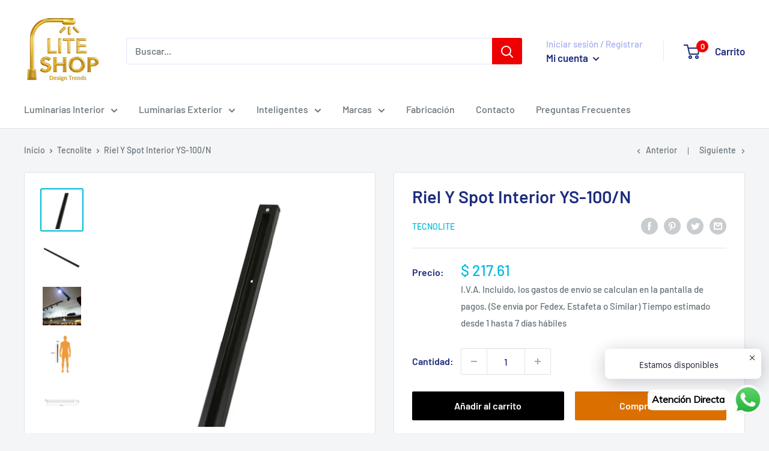

--- FILE ---
content_type: text/html; charset=utf-8
request_url: https://www.liteshopmexico.com/collections/tecnolite/products/ys-100-n
body_size: 34249
content:
<!doctype html>

<html class="no-js" lang="es">
  <head>
    <meta charset="utf-8">
    <meta name="viewport" content="width=device-width, initial-scale=1.0, height=device-height, minimum-scale=1.0, maximum-scale=5.0">
    <meta name="theme-color" content="#00badb"><title>Riel Y Spot Interior YS-100/N
</title><meta name="description" content="Riel Y Spot Interior YS-100/N // Riel para spot de 3 hilos 100cm negro Proveedor Tecnolite"><link rel="canonical" href="https://www.liteshopmexico.com/products/ys-100-n"><link rel="shortcut icon" href="//www.liteshopmexico.com/cdn/shop/files/Logo-Cuadrado_100x100_190621_96x96.jpg?v=1624118329" type="image/png"><link rel="preload" as="style" href="//www.liteshopmexico.com/cdn/shop/t/15/assets/theme.css?v=73059013056352176851623680619">
    <link rel="preload" as="script" href="//www.liteshopmexico.com/cdn/shop/t/15/assets/theme.min.js?v=164977014983380440891642698263">
    <link rel="preconnect" href="https://cdn.shopify.com">
    <link rel="preconnect" href="https://fonts.shopifycdn.com">
    <link rel="dns-prefetch" href="https://productreviews.shopifycdn.com">
    <link rel="dns-prefetch" href="https://ajax.googleapis.com">
    <link rel="dns-prefetch" href="https://maps.googleapis.com">
    <link rel="dns-prefetch" href="https://maps.gstatic.com">

    <meta property="og:type" content="product">
  <meta property="og:title" content="Riel Y Spot Interior YS-100/N"><meta property="og:image" content="http://www.liteshopmexico.com/cdn/shop/products/YS-100-N_PT01_37ddcf0e-fef4-407f-ab34-9e94c3983d10.jpg?v=1748556091">
    <meta property="og:image:secure_url" content="https://www.liteshopmexico.com/cdn/shop/products/YS-100-N_PT01_37ddcf0e-fef4-407f-ab34-9e94c3983d10.jpg?v=1748556091">
    <meta property="og:image:width" content="1000">
    <meta property="og:image:height" content="1000"><meta property="product:price:amount" content="217.61">
  <meta property="product:price:currency" content="MXN"><meta property="og:description" content="Riel Y Spot Interior YS-100/N // Riel para spot de 3 hilos 100cm negro Proveedor Tecnolite"><meta property="og:url" content="https://www.liteshopmexico.com/products/ys-100-n">
<meta property="og:site_name" content="Lite Shop"><meta name="twitter:card" content="summary"><meta name="twitter:title" content="Riel Y Spot Interior YS-100/N">
  <meta name="twitter:description" content="Riel Y Spot Interior YS-100/N  // Riel para spot de 3 hilos 100cm negro Proveedor Tecnolite">
  <meta name="twitter:image" content="https://www.liteshopmexico.com/cdn/shop/products/YS-100-N_PT01_37ddcf0e-fef4-407f-ab34-9e94c3983d10_600x600_crop_center.jpg?v=1748556091">
    <link rel="preload" href="//www.liteshopmexico.com/cdn/fonts/barlow/barlow_n6.329f582a81f63f125e63c20a5a80ae9477df68e1.woff2" as="font" type="font/woff2" crossorigin>
<link rel="preload" href="//www.liteshopmexico.com/cdn/fonts/barlow/barlow_n5.a193a1990790eba0cc5cca569d23799830e90f07.woff2" as="font" type="font/woff2" crossorigin>

<style>
  @font-face {
  font-family: Barlow;
  font-weight: 600;
  font-style: normal;
  font-display: swap;
  src: url("//www.liteshopmexico.com/cdn/fonts/barlow/barlow_n6.329f582a81f63f125e63c20a5a80ae9477df68e1.woff2") format("woff2"),
       url("//www.liteshopmexico.com/cdn/fonts/barlow/barlow_n6.0163402e36247bcb8b02716880d0b39568412e9e.woff") format("woff");
}

  @font-face {
  font-family: Barlow;
  font-weight: 500;
  font-style: normal;
  font-display: swap;
  src: url("//www.liteshopmexico.com/cdn/fonts/barlow/barlow_n5.a193a1990790eba0cc5cca569d23799830e90f07.woff2") format("woff2"),
       url("//www.liteshopmexico.com/cdn/fonts/barlow/barlow_n5.ae31c82169b1dc0715609b8cc6a610b917808358.woff") format("woff");
}

@font-face {
  font-family: Barlow;
  font-weight: 600;
  font-style: normal;
  font-display: swap;
  src: url("//www.liteshopmexico.com/cdn/fonts/barlow/barlow_n6.329f582a81f63f125e63c20a5a80ae9477df68e1.woff2") format("woff2"),
       url("//www.liteshopmexico.com/cdn/fonts/barlow/barlow_n6.0163402e36247bcb8b02716880d0b39568412e9e.woff") format("woff");
}

@font-face {
  font-family: Barlow;
  font-weight: 600;
  font-style: italic;
  font-display: swap;
  src: url("//www.liteshopmexico.com/cdn/fonts/barlow/barlow_i6.5a22bd20fb27bad4d7674cc6e666fb9c77d813bb.woff2") format("woff2"),
       url("//www.liteshopmexico.com/cdn/fonts/barlow/barlow_i6.1c8787fcb59f3add01a87f21b38c7ef797e3b3a1.woff") format("woff");
}


  @font-face {
  font-family: Barlow;
  font-weight: 700;
  font-style: normal;
  font-display: swap;
  src: url("//www.liteshopmexico.com/cdn/fonts/barlow/barlow_n7.691d1d11f150e857dcbc1c10ef03d825bc378d81.woff2") format("woff2"),
       url("//www.liteshopmexico.com/cdn/fonts/barlow/barlow_n7.4fdbb1cb7da0e2c2f88492243ffa2b4f91924840.woff") format("woff");
}

  @font-face {
  font-family: Barlow;
  font-weight: 500;
  font-style: italic;
  font-display: swap;
  src: url("//www.liteshopmexico.com/cdn/fonts/barlow/barlow_i5.714d58286997b65cd479af615cfa9bb0a117a573.woff2") format("woff2"),
       url("//www.liteshopmexico.com/cdn/fonts/barlow/barlow_i5.0120f77e6447d3b5df4bbec8ad8c2d029d87fb21.woff") format("woff");
}

  @font-face {
  font-family: Barlow;
  font-weight: 700;
  font-style: italic;
  font-display: swap;
  src: url("//www.liteshopmexico.com/cdn/fonts/barlow/barlow_i7.50e19d6cc2ba5146fa437a5a7443c76d5d730103.woff2") format("woff2"),
       url("//www.liteshopmexico.com/cdn/fonts/barlow/barlow_i7.47e9f98f1b094d912e6fd631cc3fe93d9f40964f.woff") format("woff");
}


  :root {
    --default-text-font-size : 15px;
    --base-text-font-size    : 16px;
    --heading-font-family    : Barlow, sans-serif;
    --heading-font-weight    : 600;
    --heading-font-style     : normal;
    --text-font-family       : Barlow, sans-serif;
    --text-font-weight       : 500;
    --text-font-style        : normal;
    --text-font-bolder-weight: 600;
    --text-link-decoration   : underline;

    --text-color               : #677279;
    --text-color-rgb           : 103, 114, 121;
    --heading-color            : #1e2d7d;
    --border-color             : #e1e3e4;
    --border-color-rgb         : 225, 227, 228;
    --form-border-color        : #d4d6d8;
    --accent-color             : #00badb;
    --accent-color-rgb         : 0, 186, 219;
    --link-color               : #00badb;
    --link-color-hover         : #00798e;
    --background               : #f3f5f6;
    --secondary-background     : #ffffff;
    --secondary-background-rgb : 255, 255, 255;
    --accent-background        : rgba(0, 186, 219, 0.08);

    --input-background: #ffffff;

    --error-color       : #ff0000;
    --error-background  : rgba(255, 0, 0, 0.07);
    --success-color     : #00aa00;
    --success-background: rgba(0, 170, 0, 0.11);

    --primary-button-background      : #000000;
    --primary-button-background-rgb  : 0, 0, 0;
    --primary-button-text-color      : #ffffff;
    --secondary-button-background    : #db6f00;
    --secondary-button-background-rgb: 219, 111, 0;
    --secondary-button-text-color    : #ffffff;

    --header-background      : #ffffff;
    --header-text-color      : #1e2d7d;
    --header-light-text-color: #a3afef;
    --header-border-color    : rgba(163, 175, 239, 0.3);
    --header-accent-color    : #ee0000;

    --footer-background-color:    #ffffff;
    --footer-heading-text-color:  #1e2d7d;
    --footer-body-text-color:     #677279;
    --footer-body-text-color-rgb: 103, 114, 121;
    --footer-accent-color:        #000000;
    --footer-accent-color-rgb:    0, 0, 0;
    --footer-border:              none;
    
    --flickity-arrow-color: #abb1b4;--product-on-sale-accent           : #ee0000;
    --product-on-sale-accent-rgb       : 238, 0, 0;
    --product-on-sale-color            : #ffffff;
    --product-in-stock-color           : #008a00;
    --product-low-stock-color          : #ee0000;
    --product-sold-out-color           : #8a9297;
    --product-custom-label-1-background: #008a00;
    --product-custom-label-1-color     : #ffffff;
    --product-custom-label-2-background: #00a500;
    --product-custom-label-2-color     : #ffffff;
    --product-review-star-color        : #ffbd00;

    --mobile-container-gutter : 20px;
    --desktop-container-gutter: 40px;

    /* Shopify related variables */
    --payment-terms-background-color: #f3f5f6;
  }
</style>

<script>
  // IE11 does not have support for CSS variables, so we have to polyfill them
  if (!(((window || {}).CSS || {}).supports && window.CSS.supports('(--a: 0)'))) {
    const script = document.createElement('script');
    script.type = 'text/javascript';
    script.src = 'https://cdn.jsdelivr.net/npm/css-vars-ponyfill@2';
    script.onload = function() {
      cssVars({});
    };

    document.getElementsByTagName('head')[0].appendChild(script);
  }
</script>


    <script>window.performance && window.performance.mark && window.performance.mark('shopify.content_for_header.start');</script><meta name="google-site-verification" content="5M6uvmalecup5yIvPk679ViM8raE5sOapJzfa1qyCN0">
<meta name="google-site-verification" content="0baF7B6FifcgBYOOb3V5iVg2tqGNRMJrW4e8inGfP_Q">
<meta id="shopify-digital-wallet" name="shopify-digital-wallet" content="/16562065/digital_wallets/dialog">
<link rel="alternate" type="application/json+oembed" href="https://www.liteshopmexico.com/products/ys-100-n.oembed">
<script async="async" src="/checkouts/internal/preloads.js?locale=es-MX"></script>
<script id="shopify-features" type="application/json">{"accessToken":"7bbd8632fb68bab0430892325930fd00","betas":["rich-media-storefront-analytics"],"domain":"www.liteshopmexico.com","predictiveSearch":true,"shopId":16562065,"locale":"es"}</script>
<script>var Shopify = Shopify || {};
Shopify.shop = "lite-shop-mex.myshopify.com";
Shopify.locale = "es";
Shopify.currency = {"active":"MXN","rate":"1.0"};
Shopify.country = "MX";
Shopify.theme = {"name":"Warehouse","id":120280416323,"schema_name":"Warehouse","schema_version":"1.18.2","theme_store_id":871,"role":"main"};
Shopify.theme.handle = "null";
Shopify.theme.style = {"id":null,"handle":null};
Shopify.cdnHost = "www.liteshopmexico.com/cdn";
Shopify.routes = Shopify.routes || {};
Shopify.routes.root = "/";</script>
<script type="module">!function(o){(o.Shopify=o.Shopify||{}).modules=!0}(window);</script>
<script>!function(o){function n(){var o=[];function n(){o.push(Array.prototype.slice.apply(arguments))}return n.q=o,n}var t=o.Shopify=o.Shopify||{};t.loadFeatures=n(),t.autoloadFeatures=n()}(window);</script>
<script id="shop-js-analytics" type="application/json">{"pageType":"product"}</script>
<script defer="defer" async type="module" src="//www.liteshopmexico.com/cdn/shopifycloud/shop-js/modules/v2/client.init-shop-cart-sync_2Gr3Q33f.es.esm.js"></script>
<script defer="defer" async type="module" src="//www.liteshopmexico.com/cdn/shopifycloud/shop-js/modules/v2/chunk.common_noJfOIa7.esm.js"></script>
<script defer="defer" async type="module" src="//www.liteshopmexico.com/cdn/shopifycloud/shop-js/modules/v2/chunk.modal_Deo2FJQo.esm.js"></script>
<script type="module">
  await import("//www.liteshopmexico.com/cdn/shopifycloud/shop-js/modules/v2/client.init-shop-cart-sync_2Gr3Q33f.es.esm.js");
await import("//www.liteshopmexico.com/cdn/shopifycloud/shop-js/modules/v2/chunk.common_noJfOIa7.esm.js");
await import("//www.liteshopmexico.com/cdn/shopifycloud/shop-js/modules/v2/chunk.modal_Deo2FJQo.esm.js");

  window.Shopify.SignInWithShop?.initShopCartSync?.({"fedCMEnabled":true,"windoidEnabled":true});

</script>
<script>(function() {
  var isLoaded = false;
  function asyncLoad() {
    if (isLoaded) return;
    isLoaded = true;
    var urls = ["\/\/static.zotabox.com\/5\/3\/53e675e9120b42b9addd11bb8bb8ad20\/widgets.js?shop=lite-shop-mex.myshopify.com","https:\/\/s3.amazonaws.com\/conektaapi\/v1.0.0\/js\/conekta_shopify.js?shop=lite-shop-mex.myshopify.com","https:\/\/advanced-payment-icons.kalis.no\/shop\/lite-shop-mex.myshopify.com\/script\/lite-shop-mex.myshopify.com.js?ver=20210620010355_435121\u0026shop=lite-shop-mex.myshopify.com","https:\/\/seo.apps.avada.io\/avada-seo-installed.js?shop=lite-shop-mex.myshopify.com","https:\/\/cdn.shopify.com\/s\/files\/1\/0033\/3538\/9233\/files\/pushdaddy_a2.js?shop=lite-shop-mex.myshopify.com","https:\/\/cdn.shopify.com\/s\/files\/1\/0033\/3538\/9233\/files\/pushdaddy_a7_livechat1_new2.js?v=1707659950\u0026shop=lite-shop-mex.myshopify.com","https:\/\/static.zotabox.com\/5\/3\/53e675e9120b42b9addd11bb8bb8ad20\/widgets.js?shop=lite-shop-mex.myshopify.com","https:\/\/d33a6lvgbd0fej.cloudfront.net\/script_tag\/secomapp.scripttag.js?shop=lite-shop-mex.myshopify.com"];
    for (var i = 0; i < urls.length; i++) {
      var s = document.createElement('script');
      s.type = 'text/javascript';
      s.async = true;
      s.src = urls[i];
      var x = document.getElementsByTagName('script')[0];
      x.parentNode.insertBefore(s, x);
    }
  };
  if(window.attachEvent) {
    window.attachEvent('onload', asyncLoad);
  } else {
    window.addEventListener('load', asyncLoad, false);
  }
})();</script>
<script id="__st">var __st={"a":16562065,"offset":-21600,"reqid":"cc55facd-c412-4d84-a99e-0e202127ecff-1769145275","pageurl":"www.liteshopmexico.com\/collections\/tecnolite\/products\/ys-100-n","u":"5e4d08ecb034","p":"product","rtyp":"product","rid":6570430890051};</script>
<script>window.ShopifyPaypalV4VisibilityTracking = true;</script>
<script id="captcha-bootstrap">!function(){'use strict';const t='contact',e='account',n='new_comment',o=[[t,t],['blogs',n],['comments',n],[t,'customer']],c=[[e,'customer_login'],[e,'guest_login'],[e,'recover_customer_password'],[e,'create_customer']],r=t=>t.map((([t,e])=>`form[action*='/${t}']:not([data-nocaptcha='true']) input[name='form_type'][value='${e}']`)).join(','),a=t=>()=>t?[...document.querySelectorAll(t)].map((t=>t.form)):[];function s(){const t=[...o],e=r(t);return a(e)}const i='password',u='form_key',d=['recaptcha-v3-token','g-recaptcha-response','h-captcha-response',i],f=()=>{try{return window.sessionStorage}catch{return}},m='__shopify_v',_=t=>t.elements[u];function p(t,e,n=!1){try{const o=window.sessionStorage,c=JSON.parse(o.getItem(e)),{data:r}=function(t){const{data:e,action:n}=t;return t[m]||n?{data:e,action:n}:{data:t,action:n}}(c);for(const[e,n]of Object.entries(r))t.elements[e]&&(t.elements[e].value=n);n&&o.removeItem(e)}catch(o){console.error('form repopulation failed',{error:o})}}const l='form_type',E='cptcha';function T(t){t.dataset[E]=!0}const w=window,h=w.document,L='Shopify',v='ce_forms',y='captcha';let A=!1;((t,e)=>{const n=(g='f06e6c50-85a8-45c8-87d0-21a2b65856fe',I='https://cdn.shopify.com/shopifycloud/storefront-forms-hcaptcha/ce_storefront_forms_captcha_hcaptcha.v1.5.2.iife.js',D={infoText:'Protegido por hCaptcha',privacyText:'Privacidad',termsText:'Términos'},(t,e,n)=>{const o=w[L][v],c=o.bindForm;if(c)return c(t,g,e,D).then(n);var r;o.q.push([[t,g,e,D],n]),r=I,A||(h.body.append(Object.assign(h.createElement('script'),{id:'captcha-provider',async:!0,src:r})),A=!0)});var g,I,D;w[L]=w[L]||{},w[L][v]=w[L][v]||{},w[L][v].q=[],w[L][y]=w[L][y]||{},w[L][y].protect=function(t,e){n(t,void 0,e),T(t)},Object.freeze(w[L][y]),function(t,e,n,w,h,L){const[v,y,A,g]=function(t,e,n){const i=e?o:[],u=t?c:[],d=[...i,...u],f=r(d),m=r(i),_=r(d.filter((([t,e])=>n.includes(e))));return[a(f),a(m),a(_),s()]}(w,h,L),I=t=>{const e=t.target;return e instanceof HTMLFormElement?e:e&&e.form},D=t=>v().includes(t);t.addEventListener('submit',(t=>{const e=I(t);if(!e)return;const n=D(e)&&!e.dataset.hcaptchaBound&&!e.dataset.recaptchaBound,o=_(e),c=g().includes(e)&&(!o||!o.value);(n||c)&&t.preventDefault(),c&&!n&&(function(t){try{if(!f())return;!function(t){const e=f();if(!e)return;const n=_(t);if(!n)return;const o=n.value;o&&e.removeItem(o)}(t);const e=Array.from(Array(32),(()=>Math.random().toString(36)[2])).join('');!function(t,e){_(t)||t.append(Object.assign(document.createElement('input'),{type:'hidden',name:u})),t.elements[u].value=e}(t,e),function(t,e){const n=f();if(!n)return;const o=[...t.querySelectorAll(`input[type='${i}']`)].map((({name:t})=>t)),c=[...d,...o],r={};for(const[a,s]of new FormData(t).entries())c.includes(a)||(r[a]=s);n.setItem(e,JSON.stringify({[m]:1,action:t.action,data:r}))}(t,e)}catch(e){console.error('failed to persist form',e)}}(e),e.submit())}));const S=(t,e)=>{t&&!t.dataset[E]&&(n(t,e.some((e=>e===t))),T(t))};for(const o of['focusin','change'])t.addEventListener(o,(t=>{const e=I(t);D(e)&&S(e,y())}));const B=e.get('form_key'),M=e.get(l),P=B&&M;t.addEventListener('DOMContentLoaded',(()=>{const t=y();if(P)for(const e of t)e.elements[l].value===M&&p(e,B);[...new Set([...A(),...v().filter((t=>'true'===t.dataset.shopifyCaptcha))])].forEach((e=>S(e,t)))}))}(h,new URLSearchParams(w.location.search),n,t,e,['guest_login'])})(!0,!0)}();</script>
<script integrity="sha256-4kQ18oKyAcykRKYeNunJcIwy7WH5gtpwJnB7kiuLZ1E=" data-source-attribution="shopify.loadfeatures" defer="defer" src="//www.liteshopmexico.com/cdn/shopifycloud/storefront/assets/storefront/load_feature-a0a9edcb.js" crossorigin="anonymous"></script>
<script data-source-attribution="shopify.dynamic_checkout.dynamic.init">var Shopify=Shopify||{};Shopify.PaymentButton=Shopify.PaymentButton||{isStorefrontPortableWallets:!0,init:function(){window.Shopify.PaymentButton.init=function(){};var t=document.createElement("script");t.src="https://www.liteshopmexico.com/cdn/shopifycloud/portable-wallets/latest/portable-wallets.es.js",t.type="module",document.head.appendChild(t)}};
</script>
<script data-source-attribution="shopify.dynamic_checkout.buyer_consent">
  function portableWalletsHideBuyerConsent(e){var t=document.getElementById("shopify-buyer-consent"),n=document.getElementById("shopify-subscription-policy-button");t&&n&&(t.classList.add("hidden"),t.setAttribute("aria-hidden","true"),n.removeEventListener("click",e))}function portableWalletsShowBuyerConsent(e){var t=document.getElementById("shopify-buyer-consent"),n=document.getElementById("shopify-subscription-policy-button");t&&n&&(t.classList.remove("hidden"),t.removeAttribute("aria-hidden"),n.addEventListener("click",e))}window.Shopify?.PaymentButton&&(window.Shopify.PaymentButton.hideBuyerConsent=portableWalletsHideBuyerConsent,window.Shopify.PaymentButton.showBuyerConsent=portableWalletsShowBuyerConsent);
</script>
<script>
  function portableWalletsCleanup(e){e&&e.src&&console.error("Failed to load portable wallets script "+e.src);var t=document.querySelectorAll("shopify-accelerated-checkout .shopify-payment-button__skeleton, shopify-accelerated-checkout-cart .wallet-cart-button__skeleton"),e=document.getElementById("shopify-buyer-consent");for(let e=0;e<t.length;e++)t[e].remove();e&&e.remove()}function portableWalletsNotLoadedAsModule(e){e instanceof ErrorEvent&&"string"==typeof e.message&&e.message.includes("import.meta")&&"string"==typeof e.filename&&e.filename.includes("portable-wallets")&&(window.removeEventListener("error",portableWalletsNotLoadedAsModule),window.Shopify.PaymentButton.failedToLoad=e,"loading"===document.readyState?document.addEventListener("DOMContentLoaded",window.Shopify.PaymentButton.init):window.Shopify.PaymentButton.init())}window.addEventListener("error",portableWalletsNotLoadedAsModule);
</script>

<script type="module" src="https://www.liteshopmexico.com/cdn/shopifycloud/portable-wallets/latest/portable-wallets.es.js" onError="portableWalletsCleanup(this)" crossorigin="anonymous"></script>
<script nomodule>
  document.addEventListener("DOMContentLoaded", portableWalletsCleanup);
</script>

<link id="shopify-accelerated-checkout-styles" rel="stylesheet" media="screen" href="https://www.liteshopmexico.com/cdn/shopifycloud/portable-wallets/latest/accelerated-checkout-backwards-compat.css" crossorigin="anonymous">
<style id="shopify-accelerated-checkout-cart">
        #shopify-buyer-consent {
  margin-top: 1em;
  display: inline-block;
  width: 100%;
}

#shopify-buyer-consent.hidden {
  display: none;
}

#shopify-subscription-policy-button {
  background: none;
  border: none;
  padding: 0;
  text-decoration: underline;
  font-size: inherit;
  cursor: pointer;
}

#shopify-subscription-policy-button::before {
  box-shadow: none;
}

      </style>

<script>window.performance && window.performance.mark && window.performance.mark('shopify.content_for_header.end');</script>

    <link rel="stylesheet" href="//www.liteshopmexico.com/cdn/shop/t/15/assets/theme.css?v=73059013056352176851623680619">

    
  <script type="application/ld+json">
  {
    "@context": "http://schema.org",
    "@type": "Product",
    "offers": [{
          "@type": "Offer",
          "name": "Default Title",
          "availability":"https://schema.org/InStock",
          "price": 217.61,
          "priceCurrency": "MXN",
          "priceValidUntil": "2026-02-01","url": "/products/ys-100-n?variant=39426230190147"
        }
],
      "gtin13": "7501668510632",
      "productId": "7501668510632",
    "brand": {
      "name": "Tecnolite"
    },
    "name": "Riel Y Spot Interior YS-100\/N",
    "description": "Riel Y Spot Interior YS-100\/N  \/\/ Riel para spot de 3 hilos 100cm negro Proveedor Tecnolite",
    "category": "Riel Y Spot Interior",
    "url": "/products/ys-100-n",
    "sku": null,
    "image": {
      "@type": "ImageObject",
      "url": "https://www.liteshopmexico.com/cdn/shop/products/YS-100-N_PT01_37ddcf0e-fef4-407f-ab34-9e94c3983d10_1024x.jpg?v=1748556091",
      "image": "https://www.liteshopmexico.com/cdn/shop/products/YS-100-N_PT01_37ddcf0e-fef4-407f-ab34-9e94c3983d10_1024x.jpg?v=1748556091",
      "name": "Riel Y Spot Interior YS-100\/N",
      "width": "1024",
      "height": "1024"
    }
  }
  </script>



  <script type="application/ld+json">
  {
    "@context": "http://schema.org",
    "@type": "BreadcrumbList",
  "itemListElement": [{
      "@type": "ListItem",
      "position": 1,
      "name": "Inicio",
      "item": "https://www.liteshopmexico.com"
    },{
          "@type": "ListItem",
          "position": 2,
          "name": "Tecnolite",
          "item": "https://www.liteshopmexico.com/collections/tecnolite"
        }, {
          "@type": "ListItem",
          "position": 3,
          "name": "Riel Y Spot Interior YS-100\/N",
          "item": "https://www.liteshopmexico.com/collections/tecnolite/products/ys-100-n"
        }]
  }
  </script>


    <script>
      // This allows to expose several variables to the global scope, to be used in scripts
      window.theme = {
        pageType: "product",
        cartCount: 0,
        moneyFormat: "$ {{amount}}",
        moneyWithCurrencyFormat: "$ {{amount}} MXN",
        showDiscount: true,
        discountMode: "saving",
        searchMode: "product,article",
        searchUnavailableProducts: "last",
        cartType: "drawer"
      };

      window.routes = {
        rootUrl: "\/",
        rootUrlWithoutSlash: '',
        cartUrl: "\/cart",
        cartAddUrl: "\/cart\/add",
        cartChangeUrl: "\/cart\/change",
        searchUrl: "\/search",
        productRecommendationsUrl: "\/recommendations\/products"
      };

      window.languages = {
        productRegularPrice: "Precio habitual",
        productSalePrice: "Precio de venta",
        collectionOnSaleLabel: "Ahorras {{savings}}",
        productFormUnavailable: "No disponible",
        productFormAddToCart: "Añadir al carrito",
        productFormSoldOut: "Agotado",
        productAdded: "El producto ha sido añadido al carrito",
        productAddedShort: "Añadido !",
        shippingEstimatorNoResults: "No se pudo encontrar envío para su dirección.",
        shippingEstimatorOneResult: "Hay una tarifa de envío para su dirección :",
        shippingEstimatorMultipleResults: "Hay {{count}} tarifas de envío para su dirección :",
        shippingEstimatorErrors: "Hay algunos errores :"
      };

      window.lazySizesConfig = {
        loadHidden: false,
        hFac: 0.8,
        expFactor: 3,
        customMedia: {
          '--phone': '(max-width: 640px)',
          '--tablet': '(min-width: 641px) and (max-width: 1023px)',
          '--lap': '(min-width: 1024px)'
        }
      };

      document.documentElement.className = document.documentElement.className.replace('no-js', 'js');
    </script><script src="//www.liteshopmexico.com/cdn/shop/t/15/assets/theme.min.js?v=164977014983380440891642698263" defer></script>
    <script src="//www.liteshopmexico.com/cdn/shop/t/15/assets/custom.js?v=90373254691674712701622650352" defer></script><script>
        (function () {
          window.onpageshow = function() {
            // We force re-freshing the cart content onpageshow, as most browsers will serve a cache copy when hitting the
            // back button, which cause staled data
            document.documentElement.dispatchEvent(new CustomEvent('cart:refresh', {
              bubbles: true,
              detail: {scrollToTop: false}
            }));
          };
        })();
      </script><!-- <script type="text/javascript" src="https://protector-home.dakasapps.com/js/protector-home.js?shop=lite-shop-mex.myshopify.com"></script> --><!-- BEGIN app block: shopify://apps/pushdaddy-whatsapp-chat-api/blocks/app-embed/e3f2054d-bf7b-4e63-8db3-00712592382c -->
  
<script>
   var random_numberyryt = "id" + Math.random().toString(16).slice(2);
</script>

 <div id="shopify-block-placeholder_pdaddychat" class="shopify-block shopify-app-block" data-block-handle="app-embed">
 </div>

<script>
  document.getElementById('shopify-block-placeholder_pdaddychat').id = 'shopify-block-' + random_numberyryt;
if (!window.wwhatsappJs_new2a) {
    try {
        window.wwhatsappJs_new2a = {};
        wwhatsappJs_new2a.WhatsApp_new2a = {
            metafields: {
                shop: "lite-shop-mex.myshopify.com",
                settings: {"block_order":["15000181263"],"blocks":{"15000181263":{"disabled":"0","number":"525554949262","name":"Ivan Saldaña","label":"Ventas","avatar":"https://cdn.shopify.com/s/files/1/0033/3538/9233/files/Male-1.png?v=1628343022","online":"0","timezone":"Europe/Rome","cid":"15000181263","ciiid":"148609","websiteee":"liteshopmexico.com","sunday":{"enabled":"1","range":"0,1439"},"monday":{"enabled":"1","range":"0,1439"},"tuesday":{"enabled":"1","range":"0,1439"},"wednesday":{"enabled":"1","range":"0,1439"},"thursday":{"enabled":"1","range":"0,1439"},"friday":{"enabled":"1","range":"0,1439"},"saturday":{"enabled":"1","range":"0,1439"},"offline":"","chat":{"enabled":"1","greeting":"¡Hola!  soy Iván de soporte. para el estado del pedido, proporcione su número de pedido, para cualquier otra cosa, escriba un mensaje y en breve le respondere."},"message":"Hola , me puedes apoyar","page_url":"0"}},"style":{"pattern":"100","customized":{"enabled":"1","color":"#FFFFFF","background":"#1E1E20","background_img":"","svg_color":"","background_img_main":"https://cdn.shopify.com/s/files/1/0033/3538/9233/files/1905.png","button_animation":"","background_pic_header":"","auto_start":"9999000","hide_buttonsx":"0","icon_width":"44","chat_width":"376","border_radius":"14","icon_position":"-7","compact_normal":"1","secondary_button":"0","secondary_button_link":"","secondary_text":"","pages_display":"/pages/,/,/collections/,/products/,/cart/,/orders/,/checkouts/,/blogs/,/password/","updown_bottom":"20","labelradius":"8","updown_bottom_m":"20","updown_bottom2":"0","widget_optin":"","leftright_label":"0","updown_share":"30","secondary_button_bgcolor":"#f0f0f0","secondary_button_tcolor":"#0084FF ","secondary_button_lcolor":"#0084FF ","leftt_rightt":"1.0","leftt_rightt_sec":"12","animation_count":"infinite","font_weight":"600","animation_iteration":"99999","extend_header_img":"0","font":"Muli","font_size":"16","abandned_cart_enabled":"1","auto_hide_share":"10000000000","auto_hide_chat":"10000000000","final_leftright_second_position":"left","remove_bottom":"1","header_text_color":"","header_bg_color":"#","pushnotifiction":"1","share_icons_display":"Whatsapp","share_size":"40","share_radius":"0","svg_yes":"0","svg_yes_icon":"0","share_trans":"0","what_bg":"","body_bgcolor":"","abandoned_kakkar":"0","shadow_yn":"1","mobile_label_yn":"1","google_ec":"whatsapp_pushdaddy","google_el":"whatsapp_pushdaddy","google_ea":"whatsapp_pushdaddy","fpixel_en":"whatsapp_pushdaddy","insta_username":"","fb_username":"","email_username":"","faq_yn":"0","chatbox_radius":"8","clicktcart_text":"Estamos disponibles","live_whatsapp":"1","live_whatsapp_mobile":"1","bot_yn":"0","advance_bot":"0","botus":"1","clicktcart_anim_c":"pwapp-onlyonce","clicktcart":"1","ctaction_animation":"pwapp-bounce","order_conf":false,"whatsapp_yn":"0","header_posit_img":"center","remove_bg":"0","img_cntt":"10000000000000000","ordertrack_url":"","chatbox_height":"70","title_textsize":"24","waving_img":"","merged_icons":"0","merged_icons_display":"NO","blink_circle":"0","blink_animation":"pwapp-zooml","blink_circle_color":"#fff","blink_circle_bg":"red","trackingon":"0","chatnow_color":"black","label_bgcolor":"#fff","faq_color":"black","leftrightclose":"right","header_flat":"1","adddv_bott":"","etext1":"Please introduce yourself","etext2":"Enter your email","etext3":"Send","etext4":"Thank You","etext5":"2000","scaleicon":"1","scaleicon_m":"1","emailpop":"0","signuppopup":"","flyer_chat":"0","flyer_chat_m":"0","flyer_text":"","flyer_img":"","merge_bot_button":"0","wallyn":"0","lang_support":"en"}},"share":{"desktop":{"disabled":"1","position":"left"},"mobile":{"disabled":"1","position":"left"},"style":{"color":"#2A2C2B","background":"#D8AB2E"},"texts":{"button":"Compartir","message":"COMPRUEBE ESTO"}},"push_notif":{"headertttext":"No te pierdas ninguna venta 🛍️","bodytextt":"Suscríbete para recibir actualizaciones sobre nuevos productos y promociones exclusivas","acceppttextt":"Aceptar","dennnyyextt":"Rechazar"},"addtocart":{"style":{"mobile":"0","desktop":"0","replace_yn":"0","but_bgcolor":"","but_tcolor":"","but_fsize":"0","but_radius":"0","button_wid":"0","button_pad":"0","but_bor_col":"","but_bor_wid":"0"},"texts":{"but_label1":"","but_link1":"","but_label2":"","but_link2":""}},"faq_quick_reply":[],"faq_block_order":[],"faq_blocks":[],"faq_texts":{"category":"FAQ Categories","featured":"General questions","search":"Search on Helpdesk","results":"Results for terms","no_results":"Sorry, no results found. Please try another keyword."},"track_url":"https://way2enjoy.com/shopify/1/whatsapp-chat/tracking_1.php","charge":true,"desktop":{"disabled":"0","position":"right","layout":"button"},"mobile":{"disabled":"0","position":"left","layout":"button"},"texts":{"title":"Hola","description":"Bienvenida Invitada","prefilledt":"Hola , me puedes apoyar","note":"Normalmente respondemos en minutos","button":"Atención Directa","button_m":"Chat","bot_tri_button":"Order Status","placeholder":"Enviar un mensaje","emoji_search":"Search emoji…","emoji_frequently":"Frequently used","emoji_people":"People","emoji_nature":"Nature","emoji_objects":"Objects","emoji_places":"Places","emoji_symbols":"Symbols","emoji_not_found":"No emoji could be found"}},
				
            }
        };
        // Any additional code...
    } catch (e) {
        console.error('An error occurred in the script:', e);
    }
}

  const blocksyyy = wwhatsappJs_new2a.WhatsApp_new2a.metafields.settings.blocks;
for (const blockId in blocksyyy) {
    if (blocksyyy.hasOwnProperty(blockId)) {
        const block = blocksyyy[blockId]; 
        const ciiid_value = block.ciiid;   
        const pdaddy_website = block.websiteee;   

		
		
         localStorage.setItem('pdaddy_ciiid', ciiid_value);
		          localStorage.setItem('pdaddy_website', pdaddy_website);
       // console.log(`Stored ciiid for block ${blockId}: ${ciiid_value}`);
    }
}




</script>






<!-- END app block --><!-- BEGIN app block: shopify://apps/dakaas-antitheft/blocks/app-embed/692a8b95-ef22-4bf6-825d-0cc7385ef417 --><!-- BEGIN app snippet: protectorapp -->

<script id="dakaas-protector-snippets">
  
    
      window.dakaasprotector = {"_id":"60ccee574bb3db051564d202","countryData":[],"isLog":false,"laptop":{"proText":true,"proImages":true,"disRightClick":true,"disShortCuts":true,"proInspect":true,"proSaveimg":true,"proVideoimg":true},"mobile":{"proText":true,"proImages":true,"disRightClick":true},"shopUrl":"lite-shop-mex.myshopify.com","userId":"60ccee304bb3db051564d1fc","__v":0,"updatedAt":"2025-09-26T16:57:03.898Z","createdAt":"2021-06-18T19:04:55.484Z","showBrand":false,"isVpnBlock":true};
    
  
</script>
<!-- END app snippet -->




<!-- END app block --><script src="https://cdn.shopify.com/extensions/747c5c4f-01f6-4977-a618-0a92d9ef14e9/pushdaddy-whatsapp-live-chat-340/assets/pushdaddy_a7_livechat1_new4.js" type="text/javascript" defer="defer"></script>
<link href="https://cdn.shopify.com/extensions/747c5c4f-01f6-4977-a618-0a92d9ef14e9/pushdaddy-whatsapp-live-chat-340/assets/pwhatsapp119ba1.scss.css" rel="stylesheet" type="text/css" media="all">
<script src="https://cdn.shopify.com/extensions/019b3062-0a07-7719-9537-117e777ea9f5/shopify-express-boilerplate-105/assets/protector.js" type="text/javascript" defer="defer"></script>
<link href="https://monorail-edge.shopifysvc.com" rel="dns-prefetch">
<script>(function(){if ("sendBeacon" in navigator && "performance" in window) {try {var session_token_from_headers = performance.getEntriesByType('navigation')[0].serverTiming.find(x => x.name == '_s').description;} catch {var session_token_from_headers = undefined;}var session_cookie_matches = document.cookie.match(/_shopify_s=([^;]*)/);var session_token_from_cookie = session_cookie_matches && session_cookie_matches.length === 2 ? session_cookie_matches[1] : "";var session_token = session_token_from_headers || session_token_from_cookie || "";function handle_abandonment_event(e) {var entries = performance.getEntries().filter(function(entry) {return /monorail-edge.shopifysvc.com/.test(entry.name);});if (!window.abandonment_tracked && entries.length === 0) {window.abandonment_tracked = true;var currentMs = Date.now();var navigation_start = performance.timing.navigationStart;var payload = {shop_id: 16562065,url: window.location.href,navigation_start,duration: currentMs - navigation_start,session_token,page_type: "product"};window.navigator.sendBeacon("https://monorail-edge.shopifysvc.com/v1/produce", JSON.stringify({schema_id: "online_store_buyer_site_abandonment/1.1",payload: payload,metadata: {event_created_at_ms: currentMs,event_sent_at_ms: currentMs}}));}}window.addEventListener('pagehide', handle_abandonment_event);}}());</script>
<script id="web-pixels-manager-setup">(function e(e,d,r,n,o){if(void 0===o&&(o={}),!Boolean(null===(a=null===(i=window.Shopify)||void 0===i?void 0:i.analytics)||void 0===a?void 0:a.replayQueue)){var i,a;window.Shopify=window.Shopify||{};var t=window.Shopify;t.analytics=t.analytics||{};var s=t.analytics;s.replayQueue=[],s.publish=function(e,d,r){return s.replayQueue.push([e,d,r]),!0};try{self.performance.mark("wpm:start")}catch(e){}var l=function(){var e={modern:/Edge?\/(1{2}[4-9]|1[2-9]\d|[2-9]\d{2}|\d{4,})\.\d+(\.\d+|)|Firefox\/(1{2}[4-9]|1[2-9]\d|[2-9]\d{2}|\d{4,})\.\d+(\.\d+|)|Chrom(ium|e)\/(9{2}|\d{3,})\.\d+(\.\d+|)|(Maci|X1{2}).+ Version\/(15\.\d+|(1[6-9]|[2-9]\d|\d{3,})\.\d+)([,.]\d+|)( \(\w+\)|)( Mobile\/\w+|) Safari\/|Chrome.+OPR\/(9{2}|\d{3,})\.\d+\.\d+|(CPU[ +]OS|iPhone[ +]OS|CPU[ +]iPhone|CPU IPhone OS|CPU iPad OS)[ +]+(15[._]\d+|(1[6-9]|[2-9]\d|\d{3,})[._]\d+)([._]\d+|)|Android:?[ /-](13[3-9]|1[4-9]\d|[2-9]\d{2}|\d{4,})(\.\d+|)(\.\d+|)|Android.+Firefox\/(13[5-9]|1[4-9]\d|[2-9]\d{2}|\d{4,})\.\d+(\.\d+|)|Android.+Chrom(ium|e)\/(13[3-9]|1[4-9]\d|[2-9]\d{2}|\d{4,})\.\d+(\.\d+|)|SamsungBrowser\/([2-9]\d|\d{3,})\.\d+/,legacy:/Edge?\/(1[6-9]|[2-9]\d|\d{3,})\.\d+(\.\d+|)|Firefox\/(5[4-9]|[6-9]\d|\d{3,})\.\d+(\.\d+|)|Chrom(ium|e)\/(5[1-9]|[6-9]\d|\d{3,})\.\d+(\.\d+|)([\d.]+$|.*Safari\/(?![\d.]+ Edge\/[\d.]+$))|(Maci|X1{2}).+ Version\/(10\.\d+|(1[1-9]|[2-9]\d|\d{3,})\.\d+)([,.]\d+|)( \(\w+\)|)( Mobile\/\w+|) Safari\/|Chrome.+OPR\/(3[89]|[4-9]\d|\d{3,})\.\d+\.\d+|(CPU[ +]OS|iPhone[ +]OS|CPU[ +]iPhone|CPU IPhone OS|CPU iPad OS)[ +]+(10[._]\d+|(1[1-9]|[2-9]\d|\d{3,})[._]\d+)([._]\d+|)|Android:?[ /-](13[3-9]|1[4-9]\d|[2-9]\d{2}|\d{4,})(\.\d+|)(\.\d+|)|Mobile Safari.+OPR\/([89]\d|\d{3,})\.\d+\.\d+|Android.+Firefox\/(13[5-9]|1[4-9]\d|[2-9]\d{2}|\d{4,})\.\d+(\.\d+|)|Android.+Chrom(ium|e)\/(13[3-9]|1[4-9]\d|[2-9]\d{2}|\d{4,})\.\d+(\.\d+|)|Android.+(UC? ?Browser|UCWEB|U3)[ /]?(15\.([5-9]|\d{2,})|(1[6-9]|[2-9]\d|\d{3,})\.\d+)\.\d+|SamsungBrowser\/(5\.\d+|([6-9]|\d{2,})\.\d+)|Android.+MQ{2}Browser\/(14(\.(9|\d{2,})|)|(1[5-9]|[2-9]\d|\d{3,})(\.\d+|))(\.\d+|)|K[Aa][Ii]OS\/(3\.\d+|([4-9]|\d{2,})\.\d+)(\.\d+|)/},d=e.modern,r=e.legacy,n=navigator.userAgent;return n.match(d)?"modern":n.match(r)?"legacy":"unknown"}(),u="modern"===l?"modern":"legacy",c=(null!=n?n:{modern:"",legacy:""})[u],f=function(e){return[e.baseUrl,"/wpm","/b",e.hashVersion,"modern"===e.buildTarget?"m":"l",".js"].join("")}({baseUrl:d,hashVersion:r,buildTarget:u}),m=function(e){var d=e.version,r=e.bundleTarget,n=e.surface,o=e.pageUrl,i=e.monorailEndpoint;return{emit:function(e){var a=e.status,t=e.errorMsg,s=(new Date).getTime(),l=JSON.stringify({metadata:{event_sent_at_ms:s},events:[{schema_id:"web_pixels_manager_load/3.1",payload:{version:d,bundle_target:r,page_url:o,status:a,surface:n,error_msg:t},metadata:{event_created_at_ms:s}}]});if(!i)return console&&console.warn&&console.warn("[Web Pixels Manager] No Monorail endpoint provided, skipping logging."),!1;try{return self.navigator.sendBeacon.bind(self.navigator)(i,l)}catch(e){}var u=new XMLHttpRequest;try{return u.open("POST",i,!0),u.setRequestHeader("Content-Type","text/plain"),u.send(l),!0}catch(e){return console&&console.warn&&console.warn("[Web Pixels Manager] Got an unhandled error while logging to Monorail."),!1}}}}({version:r,bundleTarget:l,surface:e.surface,pageUrl:self.location.href,monorailEndpoint:e.monorailEndpoint});try{o.browserTarget=l,function(e){var d=e.src,r=e.async,n=void 0===r||r,o=e.onload,i=e.onerror,a=e.sri,t=e.scriptDataAttributes,s=void 0===t?{}:t,l=document.createElement("script"),u=document.querySelector("head"),c=document.querySelector("body");if(l.async=n,l.src=d,a&&(l.integrity=a,l.crossOrigin="anonymous"),s)for(var f in s)if(Object.prototype.hasOwnProperty.call(s,f))try{l.dataset[f]=s[f]}catch(e){}if(o&&l.addEventListener("load",o),i&&l.addEventListener("error",i),u)u.appendChild(l);else{if(!c)throw new Error("Did not find a head or body element to append the script");c.appendChild(l)}}({src:f,async:!0,onload:function(){if(!function(){var e,d;return Boolean(null===(d=null===(e=window.Shopify)||void 0===e?void 0:e.analytics)||void 0===d?void 0:d.initialized)}()){var d=window.webPixelsManager.init(e)||void 0;if(d){var r=window.Shopify.analytics;r.replayQueue.forEach((function(e){var r=e[0],n=e[1],o=e[2];d.publishCustomEvent(r,n,o)})),r.replayQueue=[],r.publish=d.publishCustomEvent,r.visitor=d.visitor,r.initialized=!0}}},onerror:function(){return m.emit({status:"failed",errorMsg:"".concat(f," has failed to load")})},sri:function(e){var d=/^sha384-[A-Za-z0-9+/=]+$/;return"string"==typeof e&&d.test(e)}(c)?c:"",scriptDataAttributes:o}),m.emit({status:"loading"})}catch(e){m.emit({status:"failed",errorMsg:(null==e?void 0:e.message)||"Unknown error"})}}})({shopId: 16562065,storefrontBaseUrl: "https://www.liteshopmexico.com",extensionsBaseUrl: "https://extensions.shopifycdn.com/cdn/shopifycloud/web-pixels-manager",monorailEndpoint: "https://monorail-edge.shopifysvc.com/unstable/produce_batch",surface: "storefront-renderer",enabledBetaFlags: ["2dca8a86"],webPixelsConfigList: [{"id":"1253507139","configuration":"{\"config\":\"{\\\"google_tag_ids\\\":[\\\"AW-856721379\\\",\\\"GT-WKGPT37X\\\"],\\\"target_country\\\":\\\"MX\\\",\\\"gtag_events\\\":[{\\\"type\\\":\\\"begin_checkout\\\",\\\"action_label\\\":[\\\"G-JZ2LJCHFND\\\",\\\"AW-856721379\\\/GF-GCOuA0LUbEOOPwpgD\\\"]},{\\\"type\\\":\\\"search\\\",\\\"action_label\\\":[\\\"G-JZ2LJCHFND\\\",\\\"AW-856721379\\\/rHapCPeA0LUbEOOPwpgD\\\"]},{\\\"type\\\":\\\"view_item\\\",\\\"action_label\\\":[\\\"G-JZ2LJCHFND\\\",\\\"AW-856721379\\\/qmSsCPSA0LUbEOOPwpgD\\\",\\\"MC-ZGPCL8DJTK\\\"]},{\\\"type\\\":\\\"purchase\\\",\\\"action_label\\\":[\\\"G-JZ2LJCHFND\\\",\\\"AW-856721379\\\/oD1rCOiA0LUbEOOPwpgD\\\",\\\"MC-ZGPCL8DJTK\\\"]},{\\\"type\\\":\\\"page_view\\\",\\\"action_label\\\":[\\\"G-JZ2LJCHFND\\\",\\\"AW-856721379\\\/t0dKCPGA0LUbEOOPwpgD\\\",\\\"MC-ZGPCL8DJTK\\\"]},{\\\"type\\\":\\\"add_payment_info\\\",\\\"action_label\\\":[\\\"G-JZ2LJCHFND\\\",\\\"AW-856721379\\\/eT6iCPqA0LUbEOOPwpgD\\\"]},{\\\"type\\\":\\\"add_to_cart\\\",\\\"action_label\\\":[\\\"G-JZ2LJCHFND\\\",\\\"AW-856721379\\\/0JgtCO6A0LUbEOOPwpgD\\\"]}],\\\"enable_monitoring_mode\\\":false}\"}","eventPayloadVersion":"v1","runtimeContext":"OPEN","scriptVersion":"b2a88bafab3e21179ed38636efcd8a93","type":"APP","apiClientId":1780363,"privacyPurposes":[],"dataSharingAdjustments":{"protectedCustomerApprovalScopes":["read_customer_address","read_customer_email","read_customer_name","read_customer_personal_data","read_customer_phone"]}},{"id":"162463811","configuration":"{\"pixel_id\":\"1873271109551471\",\"pixel_type\":\"facebook_pixel\",\"metaapp_system_user_token\":\"-\"}","eventPayloadVersion":"v1","runtimeContext":"OPEN","scriptVersion":"ca16bc87fe92b6042fbaa3acc2fbdaa6","type":"APP","apiClientId":2329312,"privacyPurposes":["ANALYTICS","MARKETING","SALE_OF_DATA"],"dataSharingAdjustments":{"protectedCustomerApprovalScopes":["read_customer_address","read_customer_email","read_customer_name","read_customer_personal_data","read_customer_phone"]}},{"id":"shopify-app-pixel","configuration":"{}","eventPayloadVersion":"v1","runtimeContext":"STRICT","scriptVersion":"0450","apiClientId":"shopify-pixel","type":"APP","privacyPurposes":["ANALYTICS","MARKETING"]},{"id":"shopify-custom-pixel","eventPayloadVersion":"v1","runtimeContext":"LAX","scriptVersion":"0450","apiClientId":"shopify-pixel","type":"CUSTOM","privacyPurposes":["ANALYTICS","MARKETING"]}],isMerchantRequest: false,initData: {"shop":{"name":"Lite Shop","paymentSettings":{"currencyCode":"MXN"},"myshopifyDomain":"lite-shop-mex.myshopify.com","countryCode":"MX","storefrontUrl":"https:\/\/www.liteshopmexico.com"},"customer":null,"cart":null,"checkout":null,"productVariants":[{"price":{"amount":217.61,"currencyCode":"MXN"},"product":{"title":"Riel Y Spot Interior YS-100\/N","vendor":"Tecnolite","id":"6570430890051","untranslatedTitle":"Riel Y Spot Interior YS-100\/N","url":"\/products\/ys-100-n","type":"Riel Y Spot Interior"},"id":"39426230190147","image":{"src":"\/\/www.liteshopmexico.com\/cdn\/shop\/products\/YS-100-N_PT01_37ddcf0e-fef4-407f-ab34-9e94c3983d10.jpg?v=1748556091"},"sku":null,"title":"Default Title","untranslatedTitle":"Default Title"}],"purchasingCompany":null},},"https://www.liteshopmexico.com/cdn","fcfee988w5aeb613cpc8e4bc33m6693e112",{"modern":"","legacy":""},{"shopId":"16562065","storefrontBaseUrl":"https:\/\/www.liteshopmexico.com","extensionBaseUrl":"https:\/\/extensions.shopifycdn.com\/cdn\/shopifycloud\/web-pixels-manager","surface":"storefront-renderer","enabledBetaFlags":"[\"2dca8a86\"]","isMerchantRequest":"false","hashVersion":"fcfee988w5aeb613cpc8e4bc33m6693e112","publish":"custom","events":"[[\"page_viewed\",{}],[\"product_viewed\",{\"productVariant\":{\"price\":{\"amount\":217.61,\"currencyCode\":\"MXN\"},\"product\":{\"title\":\"Riel Y Spot Interior YS-100\/N\",\"vendor\":\"Tecnolite\",\"id\":\"6570430890051\",\"untranslatedTitle\":\"Riel Y Spot Interior YS-100\/N\",\"url\":\"\/products\/ys-100-n\",\"type\":\"Riel Y Spot Interior\"},\"id\":\"39426230190147\",\"image\":{\"src\":\"\/\/www.liteshopmexico.com\/cdn\/shop\/products\/YS-100-N_PT01_37ddcf0e-fef4-407f-ab34-9e94c3983d10.jpg?v=1748556091\"},\"sku\":null,\"title\":\"Default Title\",\"untranslatedTitle\":\"Default Title\"}}]]"});</script><script>
  window.ShopifyAnalytics = window.ShopifyAnalytics || {};
  window.ShopifyAnalytics.meta = window.ShopifyAnalytics.meta || {};
  window.ShopifyAnalytics.meta.currency = 'MXN';
  var meta = {"product":{"id":6570430890051,"gid":"gid:\/\/shopify\/Product\/6570430890051","vendor":"Tecnolite","type":"Riel Y Spot Interior","handle":"ys-100-n","variants":[{"id":39426230190147,"price":21761,"name":"Riel Y Spot Interior YS-100\/N","public_title":null,"sku":null}],"remote":false},"page":{"pageType":"product","resourceType":"product","resourceId":6570430890051,"requestId":"cc55facd-c412-4d84-a99e-0e202127ecff-1769145275"}};
  for (var attr in meta) {
    window.ShopifyAnalytics.meta[attr] = meta[attr];
  }
</script>
<script class="analytics">
  (function () {
    var customDocumentWrite = function(content) {
      var jquery = null;

      if (window.jQuery) {
        jquery = window.jQuery;
      } else if (window.Checkout && window.Checkout.$) {
        jquery = window.Checkout.$;
      }

      if (jquery) {
        jquery('body').append(content);
      }
    };

    var hasLoggedConversion = function(token) {
      if (token) {
        return document.cookie.indexOf('loggedConversion=' + token) !== -1;
      }
      return false;
    }

    var setCookieIfConversion = function(token) {
      if (token) {
        var twoMonthsFromNow = new Date(Date.now());
        twoMonthsFromNow.setMonth(twoMonthsFromNow.getMonth() + 2);

        document.cookie = 'loggedConversion=' + token + '; expires=' + twoMonthsFromNow;
      }
    }

    var trekkie = window.ShopifyAnalytics.lib = window.trekkie = window.trekkie || [];
    if (trekkie.integrations) {
      return;
    }
    trekkie.methods = [
      'identify',
      'page',
      'ready',
      'track',
      'trackForm',
      'trackLink'
    ];
    trekkie.factory = function(method) {
      return function() {
        var args = Array.prototype.slice.call(arguments);
        args.unshift(method);
        trekkie.push(args);
        return trekkie;
      };
    };
    for (var i = 0; i < trekkie.methods.length; i++) {
      var key = trekkie.methods[i];
      trekkie[key] = trekkie.factory(key);
    }
    trekkie.load = function(config) {
      trekkie.config = config || {};
      trekkie.config.initialDocumentCookie = document.cookie;
      var first = document.getElementsByTagName('script')[0];
      var script = document.createElement('script');
      script.type = 'text/javascript';
      script.onerror = function(e) {
        var scriptFallback = document.createElement('script');
        scriptFallback.type = 'text/javascript';
        scriptFallback.onerror = function(error) {
                var Monorail = {
      produce: function produce(monorailDomain, schemaId, payload) {
        var currentMs = new Date().getTime();
        var event = {
          schema_id: schemaId,
          payload: payload,
          metadata: {
            event_created_at_ms: currentMs,
            event_sent_at_ms: currentMs
          }
        };
        return Monorail.sendRequest("https://" + monorailDomain + "/v1/produce", JSON.stringify(event));
      },
      sendRequest: function sendRequest(endpointUrl, payload) {
        // Try the sendBeacon API
        if (window && window.navigator && typeof window.navigator.sendBeacon === 'function' && typeof window.Blob === 'function' && !Monorail.isIos12()) {
          var blobData = new window.Blob([payload], {
            type: 'text/plain'
          });

          if (window.navigator.sendBeacon(endpointUrl, blobData)) {
            return true;
          } // sendBeacon was not successful

        } // XHR beacon

        var xhr = new XMLHttpRequest();

        try {
          xhr.open('POST', endpointUrl);
          xhr.setRequestHeader('Content-Type', 'text/plain');
          xhr.send(payload);
        } catch (e) {
          console.log(e);
        }

        return false;
      },
      isIos12: function isIos12() {
        return window.navigator.userAgent.lastIndexOf('iPhone; CPU iPhone OS 12_') !== -1 || window.navigator.userAgent.lastIndexOf('iPad; CPU OS 12_') !== -1;
      }
    };
    Monorail.produce('monorail-edge.shopifysvc.com',
      'trekkie_storefront_load_errors/1.1',
      {shop_id: 16562065,
      theme_id: 120280416323,
      app_name: "storefront",
      context_url: window.location.href,
      source_url: "//www.liteshopmexico.com/cdn/s/trekkie.storefront.8d95595f799fbf7e1d32231b9a28fd43b70c67d3.min.js"});

        };
        scriptFallback.async = true;
        scriptFallback.src = '//www.liteshopmexico.com/cdn/s/trekkie.storefront.8d95595f799fbf7e1d32231b9a28fd43b70c67d3.min.js';
        first.parentNode.insertBefore(scriptFallback, first);
      };
      script.async = true;
      script.src = '//www.liteshopmexico.com/cdn/s/trekkie.storefront.8d95595f799fbf7e1d32231b9a28fd43b70c67d3.min.js';
      first.parentNode.insertBefore(script, first);
    };
    trekkie.load(
      {"Trekkie":{"appName":"storefront","development":false,"defaultAttributes":{"shopId":16562065,"isMerchantRequest":null,"themeId":120280416323,"themeCityHash":"1755718152463174811","contentLanguage":"es","currency":"MXN","eventMetadataId":"f281f99b-83df-4a30-b2b8-85f87b2a657c"},"isServerSideCookieWritingEnabled":true,"monorailRegion":"shop_domain","enabledBetaFlags":["65f19447"]},"Session Attribution":{},"S2S":{"facebookCapiEnabled":true,"source":"trekkie-storefront-renderer","apiClientId":580111}}
    );

    var loaded = false;
    trekkie.ready(function() {
      if (loaded) return;
      loaded = true;

      window.ShopifyAnalytics.lib = window.trekkie;

      var originalDocumentWrite = document.write;
      document.write = customDocumentWrite;
      try { window.ShopifyAnalytics.merchantGoogleAnalytics.call(this); } catch(error) {};
      document.write = originalDocumentWrite;

      window.ShopifyAnalytics.lib.page(null,{"pageType":"product","resourceType":"product","resourceId":6570430890051,"requestId":"cc55facd-c412-4d84-a99e-0e202127ecff-1769145275","shopifyEmitted":true});

      var match = window.location.pathname.match(/checkouts\/(.+)\/(thank_you|post_purchase)/)
      var token = match? match[1]: undefined;
      if (!hasLoggedConversion(token)) {
        setCookieIfConversion(token);
        window.ShopifyAnalytics.lib.track("Viewed Product",{"currency":"MXN","variantId":39426230190147,"productId":6570430890051,"productGid":"gid:\/\/shopify\/Product\/6570430890051","name":"Riel Y Spot Interior YS-100\/N","price":"217.61","sku":null,"brand":"Tecnolite","variant":null,"category":"Riel Y Spot Interior","nonInteraction":true,"remote":false},undefined,undefined,{"shopifyEmitted":true});
      window.ShopifyAnalytics.lib.track("monorail:\/\/trekkie_storefront_viewed_product\/1.1",{"currency":"MXN","variantId":39426230190147,"productId":6570430890051,"productGid":"gid:\/\/shopify\/Product\/6570430890051","name":"Riel Y Spot Interior YS-100\/N","price":"217.61","sku":null,"brand":"Tecnolite","variant":null,"category":"Riel Y Spot Interior","nonInteraction":true,"remote":false,"referer":"https:\/\/www.liteshopmexico.com\/collections\/tecnolite\/products\/ys-100-n"});
      }
    });


        var eventsListenerScript = document.createElement('script');
        eventsListenerScript.async = true;
        eventsListenerScript.src = "//www.liteshopmexico.com/cdn/shopifycloud/storefront/assets/shop_events_listener-3da45d37.js";
        document.getElementsByTagName('head')[0].appendChild(eventsListenerScript);

})();</script>
  <script>
  if (!window.ga || (window.ga && typeof window.ga !== 'function')) {
    window.ga = function ga() {
      (window.ga.q = window.ga.q || []).push(arguments);
      if (window.Shopify && window.Shopify.analytics && typeof window.Shopify.analytics.publish === 'function') {
        window.Shopify.analytics.publish("ga_stub_called", {}, {sendTo: "google_osp_migration"});
      }
      console.error("Shopify's Google Analytics stub called with:", Array.from(arguments), "\nSee https://help.shopify.com/manual/promoting-marketing/pixels/pixel-migration#google for more information.");
    };
    if (window.Shopify && window.Shopify.analytics && typeof window.Shopify.analytics.publish === 'function') {
      window.Shopify.analytics.publish("ga_stub_initialized", {}, {sendTo: "google_osp_migration"});
    }
  }
</script>
<script
  defer
  src="https://www.liteshopmexico.com/cdn/shopifycloud/perf-kit/shopify-perf-kit-3.0.4.min.js"
  data-application="storefront-renderer"
  data-shop-id="16562065"
  data-render-region="gcp-us-central1"
  data-page-type="product"
  data-theme-instance-id="120280416323"
  data-theme-name="Warehouse"
  data-theme-version="1.18.2"
  data-monorail-region="shop_domain"
  data-resource-timing-sampling-rate="10"
  data-shs="true"
  data-shs-beacon="true"
  data-shs-export-with-fetch="true"
  data-shs-logs-sample-rate="1"
  data-shs-beacon-endpoint="https://www.liteshopmexico.com/api/collect"
></script>
</head>

  <body class="warehouse--v1 features--animate-zoom template-product " data-instant-intensity="viewport">
    <a href="#main" class="visually-hidden skip-to-content">Ir directamente al contenido</a>
    <span class="loading-bar"></span>

    <div id="shopify-section-announcement-bar" class="shopify-section"></div>
<div id="shopify-section-popups" class="shopify-section"><div data-section-id="popups" data-section-type="popups"></div>

</div>
<div id="shopify-section-header" class="shopify-section shopify-section__header"><section data-section-id="header" data-section-type="header" data-section-settings='{
  "navigationLayout": "inline",
  "desktopOpenTrigger": "hover",
  "useStickyHeader": true
}'>
  <header class="header header--inline header--search-expanded" role="banner">
    <div class="container">
      <div class="header__inner"><nav class="header__mobile-nav hidden-lap-and-up">
            <button class="header__mobile-nav-toggle icon-state touch-area" data-action="toggle-menu" aria-expanded="false" aria-haspopup="true" aria-controls="mobile-menu" aria-label="Abrir menú">
              <span class="icon-state__primary"><svg focusable="false" class="icon icon--hamburger-mobile" viewBox="0 0 20 16" role="presentation">
      <path d="M0 14h20v2H0v-2zM0 0h20v2H0V0zm0 7h20v2H0V7z" fill="currentColor" fill-rule="evenodd"></path>
    </svg></span>
              <span class="icon-state__secondary"><svg focusable="false" class="icon icon--close" viewBox="0 0 19 19" role="presentation">
      <path d="M9.1923882 8.39339828l7.7781745-7.7781746 1.4142136 1.41421357-7.7781746 7.77817459 7.7781746 7.77817456L16.9705627 19l-7.7781745-7.7781746L1.41421356 19 0 17.5857864l7.7781746-7.77817456L0 2.02943725 1.41421356.61522369 9.1923882 8.39339828z" fill="currentColor" fill-rule="evenodd"></path>
    </svg></span>
            </button><div id="mobile-menu" class="mobile-menu" aria-hidden="true"><svg focusable="false" class="icon icon--nav-triangle-borderless" viewBox="0 0 20 9" role="presentation">
      <path d="M.47108938 9c.2694725-.26871321.57077721-.56867841.90388257-.89986354C3.12384116 6.36134886 5.74788116 3.76338565 9.2467995.30653888c.4145057-.4095171 1.0844277-.40860098 1.4977971.00205122L19.4935156 9H.47108938z" fill="#ffffff"></path>
    </svg><div class="mobile-menu__inner">
    <div class="mobile-menu__panel">
      <div class="mobile-menu__section">
        <ul class="mobile-menu__nav" data-type="menu" role="list"><li class="mobile-menu__nav-item"><button class="mobile-menu__nav-link" data-type="menuitem" aria-haspopup="true" aria-expanded="false" aria-controls="mobile-panel-0" data-action="open-panel">Luminarias Interior<svg focusable="false" class="icon icon--arrow-right" viewBox="0 0 8 12" role="presentation">
      <path stroke="currentColor" stroke-width="2" d="M2 2l4 4-4 4" fill="none" stroke-linecap="square"></path>
    </svg></button></li><li class="mobile-menu__nav-item"><button class="mobile-menu__nav-link" data-type="menuitem" aria-haspopup="true" aria-expanded="false" aria-controls="mobile-panel-1" data-action="open-panel">Luminarias Exterior<svg focusable="false" class="icon icon--arrow-right" viewBox="0 0 8 12" role="presentation">
      <path stroke="currentColor" stroke-width="2" d="M2 2l4 4-4 4" fill="none" stroke-linecap="square"></path>
    </svg></button></li><li class="mobile-menu__nav-item"><button class="mobile-menu__nav-link" data-type="menuitem" aria-haspopup="true" aria-expanded="false" aria-controls="mobile-panel-2" data-action="open-panel">Inteligentes<svg focusable="false" class="icon icon--arrow-right" viewBox="0 0 8 12" role="presentation">
      <path stroke="currentColor" stroke-width="2" d="M2 2l4 4-4 4" fill="none" stroke-linecap="square"></path>
    </svg></button></li><li class="mobile-menu__nav-item"><button class="mobile-menu__nav-link" data-type="menuitem" aria-haspopup="true" aria-expanded="false" aria-controls="mobile-panel-3" data-action="open-panel">Marcas<svg focusable="false" class="icon icon--arrow-right" viewBox="0 0 8 12" role="presentation">
      <path stroke="currentColor" stroke-width="2" d="M2 2l4 4-4 4" fill="none" stroke-linecap="square"></path>
    </svg></button></li><li class="mobile-menu__nav-item"><a href="/pages/fabricacion" class="mobile-menu__nav-link" data-type="menuitem">Fabricación</a></li><li class="mobile-menu__nav-item"><a href="/pages/contacto" class="mobile-menu__nav-link" data-type="menuitem">Contacto</a></li><li class="mobile-menu__nav-item"><a href="/pages/preguntas-frecuentes" class="mobile-menu__nav-link" data-type="menuitem">Preguntas Frecuentes</a></li></ul>
      </div><div class="mobile-menu__section mobile-menu__section--loose">
          <p class="mobile-menu__section-title heading h5">Necesitas ayuda?</p><div class="mobile-menu__help-wrapper"><svg focusable="false" class="icon icon--bi-phone" viewBox="0 0 24 24" role="presentation">
      <g stroke-width="2" fill="none" fill-rule="evenodd" stroke-linecap="square">
        <path d="M17 15l-3 3-8-8 3-3-5-5-3 3c0 9.941 8.059 18 18 18l3-3-5-5z" stroke="#1e2d7d"></path>
        <path d="M14 1c4.971 0 9 4.029 9 9m-9-5c2.761 0 5 2.239 5 5" stroke="#00badb"></path>
      </g>
    </svg><span>Whatsapp: 5554949262</span>
            </div><div class="mobile-menu__help-wrapper"><svg focusable="false" class="icon icon--bi-email" viewBox="0 0 22 22" role="presentation">
      <g fill="none" fill-rule="evenodd">
        <path stroke="#00badb" d="M.916667 10.08333367l3.66666667-2.65833334v4.65849997zm20.1666667 0L17.416667 7.42500033v4.65849997z"></path>
        <path stroke="#1e2d7d" stroke-width="2" d="M4.58333367 7.42500033L.916667 10.08333367V21.0833337h20.1666667V10.08333367L17.416667 7.42500033"></path>
        <path stroke="#1e2d7d" stroke-width="2" d="M4.58333367 12.1000003V.916667H17.416667v11.1833333m-16.5-2.01666663L21.0833337 21.0833337m0-11.00000003L11.0000003 15.5833337"></path>
        <path d="M8.25000033 5.50000033h5.49999997M8.25000033 9.166667h5.49999997" stroke="#00badb" stroke-width="2" stroke-linecap="square"></path>
      </g>
    </svg><a href="mailto:liteshopmexico@gmail.com">liteshopmexico@gmail.com</a>
            </div></div></div><div id="mobile-panel-0" class="mobile-menu__panel is-nested">
          <div class="mobile-menu__section is-sticky">
            <button class="mobile-menu__back-button" data-action="close-panel"><svg focusable="false" class="icon icon--arrow-left" viewBox="0 0 8 12" role="presentation">
      <path stroke="currentColor" stroke-width="2" d="M6 10L2 6l4-4" fill="none" stroke-linecap="square"></path>
    </svg> Atrás</button>
          </div>

          <div class="mobile-menu__section"><div class="mobile-menu__nav-list"><div class="mobile-menu__nav-list-item"><button class="mobile-menu__nav-list-toggle text--strong" aria-controls="mobile-list-0" aria-expanded="false" data-action="toggle-collapsible" data-close-siblings="false">Residencial<svg focusable="false" class="icon icon--arrow-bottom" viewBox="0 0 12 8" role="presentation">
      <path stroke="currentColor" stroke-width="2" d="M10 2L6 6 2 2" fill="none" stroke-linecap="square"></path>
    </svg>
                      </button>

                      <div id="mobile-list-0" class="mobile-menu__nav-collapsible">
                        <div class="mobile-menu__nav-collapsible-content">
                          <ul class="mobile-menu__nav" data-type="menu" role="list"><li class="mobile-menu__nav-item">
                                <a href="/collections/candiles" class="mobile-menu__nav-link" data-type="menuitem">Candiles</a>
                              </li><li class="mobile-menu__nav-item">
                                <a href="/collections/colgantes" class="mobile-menu__nav-link" data-type="menuitem">Colgantes</a>
                              </li><li class="mobile-menu__nav-item">
                                <a href="/collections/dowlight-led-falso-plafon-y-bote-integral" class="mobile-menu__nav-link" data-type="menuitem">Empotrados</a>
                              </li><li class="mobile-menu__nav-item">
                                <a href="/collections/focos-led-1" class="mobile-menu__nav-link" data-type="menuitem">Focos Led</a>
                              </li><li class="mobile-menu__nav-item">
                                <a href="/collections/lamparas-de-pared" class="mobile-menu__nav-link" data-type="menuitem">Pared Interior</a>
                              </li><li class="mobile-menu__nav-item">
                                <a href="/collections/lectura-interior" class="mobile-menu__nav-link" data-type="menuitem">Lectura</a>
                              </li><li class="mobile-menu__nav-item">
                                <a href="/collections/lamparas-de-pie" class="mobile-menu__nav-link" data-type="menuitem">Lámparas de Pie</a>
                              </li><li class="mobile-menu__nav-item">
                                <a href="/collections/lamparas-de-mesa" class="mobile-menu__nav-link" data-type="menuitem">Lámparas de Mesa</a>
                              </li><li class="mobile-menu__nav-item">
                                <a href="/collections/lamparas-de-techo-bajo" class="mobile-menu__nav-link" data-type="menuitem">Techo Bajo 2.20m>2.80m</a>
                              </li><li class="mobile-menu__nav-item">
                                <a href="/collections/focos-led" class="mobile-menu__nav-link" data-type="menuitem">Tiras Led / Mangueras</a>
                              </li><li class="mobile-menu__nav-item">
                                <a href="/collections/drivers-convertidores-corriente" class="mobile-menu__nav-link" data-type="menuitem">Drivers / Convertidor Corriente</a>
                              </li><li class="mobile-menu__nav-item">
                                <a href="/collections/perfiles-aluminio" class="mobile-menu__nav-link" data-type="menuitem">Perfiles Aluminio</a>
                              </li><li class="mobile-menu__nav-item">
                                <a href="/collections/riel-y-spot" class="mobile-menu__nav-link" data-type="menuitem">Riel y Spot </a>
                              </li></ul>
                        </div>
                      </div></div><div class="mobile-menu__nav-list-item"><button class="mobile-menu__nav-list-toggle text--strong" aria-controls="mobile-list-1" aria-expanded="false" data-action="toggle-collapsible" data-close-siblings="false">Oficinas / Industrial<svg focusable="false" class="icon icon--arrow-bottom" viewBox="0 0 12 8" role="presentation">
      <path stroke="currentColor" stroke-width="2" d="M10 2L6 6 2 2" fill="none" stroke-linecap="square"></path>
    </svg>
                      </button>

                      <div id="mobile-list-1" class="mobile-menu__nav-collapsible">
                        <div class="mobile-menu__nav-collapsible-content">
                          <ul class="mobile-menu__nav" data-type="menu" role="list"><li class="mobile-menu__nav-item">
                                <a href="/collections/campanas-industriales-highbay" class="mobile-menu__nav-link" data-type="menuitem">Campanas Industriales / HighBay</a>
                              </li><li class="mobile-menu__nav-item">
                                <a href="/collections/emergencia-y-linternas" class="mobile-menu__nav-link" data-type="menuitem">Emergencia y Señalización</a>
                              </li><li class="mobile-menu__nav-item">
                                <a href="/collections/dowlight-led-falso-plafon-y-bote-integral" class="mobile-menu__nav-link" data-type="menuitem">Empotrados</a>
                              </li><li class="mobile-menu__nav-item">
                                <a href="/collections/focos-led-1" class="mobile-menu__nav-link" data-type="menuitem">Focos Led</a>
                              </li><li class="mobile-menu__nav-item">
                                <a href="/collections/gabinetes" class="mobile-menu__nav-link" data-type="menuitem">Gabinetes</a>
                              </li><li class="mobile-menu__nav-item">
                                <a href="/collections/riel-y-spot" class="mobile-menu__nav-link" data-type="menuitem">Riel y Spot</a>
                              </li><li class="mobile-menu__nav-item">
                                <a href="/collections/lamparas-solares" class="mobile-menu__nav-link" data-type="menuitem">Solares</a>
                              </li><li class="mobile-menu__nav-item">
                                <a href="/collections/focos-led" class="mobile-menu__nav-link" data-type="menuitem">Tiras Led / Mangueras</a>
                              </li><li class="mobile-menu__nav-item">
                                <a href="/collections/drivers-convertidores-corriente" class="mobile-menu__nav-link" data-type="menuitem">Drivers / Convertidor Corriente</a>
                              </li><li class="mobile-menu__nav-item">
                                <a href="/collections/perfiles-aluminio" class="mobile-menu__nav-link" data-type="menuitem">Perfiles Aluminio</a>
                              </li><li class="mobile-menu__nav-item">
                                <a href="/collections/tubo-led" class="mobile-menu__nav-link" data-type="menuitem">Tubo Led / Fluorescente</a>
                              </li><li class="mobile-menu__nav-item">
                                <a href="/collections/uv" class="mobile-menu__nav-link" data-type="menuitem">UV Sanitización</a>
                              </li></ul>
                        </div>
                      </div></div><div class="mobile-menu__nav-list-item"><button class="mobile-menu__nav-list-toggle text--strong" aria-controls="mobile-list-2" aria-expanded="false" data-action="toggle-collapsible" data-close-siblings="false">Smart <svg focusable="false" class="icon icon--arrow-bottom" viewBox="0 0 12 8" role="presentation">
      <path stroke="currentColor" stroke-width="2" d="M10 2L6 6 2 2" fill="none" stroke-linecap="square"></path>
    </svg>
                      </button>

                      <div id="mobile-list-2" class="mobile-menu__nav-collapsible">
                        <div class="mobile-menu__nav-collapsible-content">
                          <ul class="mobile-menu__nav" data-type="menu" role="list"><li class="mobile-menu__nav-item">
                                <a href="/collections/accesorio-smart" class="mobile-menu__nav-link" data-type="menuitem">Accesorio Smart</a>
                              </li><li class="mobile-menu__nav-item">
                                <a href="/collections/apagadores-smart" class="mobile-menu__nav-link" data-type="menuitem">Apagadores Smart</a>
                              </li><li class="mobile-menu__nav-item">
                                <a href="/collections/camaras-smart" class="mobile-menu__nav-link" data-type="menuitem">Cámaras Smart</a>
                              </li><li class="mobile-menu__nav-item">
                                <a href="/collections/cerraduras-smart" class="mobile-menu__nav-link" data-type="menuitem">Cerraduras Smart</a>
                              </li><li class="mobile-menu__nav-item">
                                <a href="/collections/focos-smart" class="mobile-menu__nav-link" data-type="menuitem">Focos Smart</a>
                              </li><li class="mobile-menu__nav-item">
                                <a href="/collections/lamparas-smart" class="mobile-menu__nav-link" data-type="menuitem">Lámparas Smart</a>
                              </li></ul>
                        </div>
                      </div></div></div><div class="scroller">
                    <div class="scroller__inner">
                      <div class="mobile-menu__promo-list">

                  <div class="mobile-menu__promo-item">
                    <a href="/collections/colgantes" class="mobile-menu__promo">
                      <div class="mobile-menu__image-wrapper">
                        <div class="aspect-ratio" style="padding-bottom: 100.0%">
                          <img class="lazyload image--fade-in" data-src="//www.liteshopmexico.com/cdn/shop/files/CTL-8215-CR_PT03_38c3b842-97ac-4455-8aa5-8424bdace7fd_550x.jpg?v=1623896345" alt="">
                        </div>
                      </div>

                      <span class="mobile-menu__image-heading heading">Colgantes</span>
                      <p class="mobile-menu__image-text">Este tipo de lámpara es una de las favoritas para darle un toque especial a tu espacio, acércate a nosotros y te asesoramos para que logres el mejor ambiente.</p>
                    </a>
                  </div>

                  <div class="mobile-menu__promo-item">
                    <a href="/collections/vintage" class="mobile-menu__promo">
                      <div class="mobile-menu__image-wrapper">
                        <div class="aspect-ratio" style="padding-bottom: 100.0%">
                          <img class="lazyload image--fade-in" data-src="//www.liteshopmexico.com/cdn/shop/files/BENDLEDSR8WBC-PT03_550x.jpg?v=1623897225" alt="">
                        </div>
                      </div>

                      <span class="mobile-menu__image-heading heading">Vintage</span>
                      <p class="mobile-menu__image-text">Todo vuelve. Las modas vuelven, y el estilo vintage está cada vez más presente en todas sus formas y variables. Se trata de un estilo clásico y que es tendencia en la decoración.</p>
                    </a>
                  </div></div>
                    </div>
                  </div></div>
        </div><div id="mobile-panel-1" class="mobile-menu__panel is-nested">
          <div class="mobile-menu__section is-sticky">
            <button class="mobile-menu__back-button" data-action="close-panel"><svg focusable="false" class="icon icon--arrow-left" viewBox="0 0 8 12" role="presentation">
      <path stroke="currentColor" stroke-width="2" d="M6 10L2 6l4-4" fill="none" stroke-linecap="square"></path>
    </svg> Atrás</button>
          </div>

          <div class="mobile-menu__section"><div class="mobile-menu__nav-list"><div class="mobile-menu__nav-list-item"><button class="mobile-menu__nav-list-toggle text--strong" aria-controls="mobile-list-3" aria-expanded="false" data-action="toggle-collapsible" data-close-siblings="false">Residencial<svg focusable="false" class="icon icon--arrow-bottom" viewBox="0 0 12 8" role="presentation">
      <path stroke="currentColor" stroke-width="2" d="M10 2L6 6 2 2" fill="none" stroke-linecap="square"></path>
    </svg>
                      </button>

                      <div id="mobile-list-3" class="mobile-menu__nav-collapsible">
                        <div class="mobile-menu__nav-collapsible-content">
                          <ul class="mobile-menu__nav" data-type="menu" role="list"><li class="mobile-menu__nav-item">
                                <a href="/collections/lampara-de-piso-exterior" class="mobile-menu__nav-link" data-type="menuitem">Empotrados Exterior</a>
                              </li><li class="mobile-menu__nav-item">
                                <a href="/collections/faroles" class="mobile-menu__nav-link" data-type="menuitem">Faroles y Postes</a>
                              </li><li class="mobile-menu__nav-item">
                                <a href="/collections/exteriores-y-jardin" class="mobile-menu__nav-link" data-type="menuitem">Jardín y Patio</a>
                              </li><li class="mobile-menu__nav-item">
                                <a href="/collections/mini-postes" class="mobile-menu__nav-link" data-type="menuitem">Mini Postes </a>
                              </li><li class="mobile-menu__nav-item">
                                <a href="/collections/lamparas-pared-exterior-muro" class="mobile-menu__nav-link" data-type="menuitem">Pared / Arbotantes Exterior</a>
                              </li><li class="mobile-menu__nav-item">
                                <a href="/collections/lampara-de-piso-exterior" class="mobile-menu__nav-link" data-type="menuitem">Piso Exteriores</a>
                              </li><li class="mobile-menu__nav-item">
                                <a href="/collections/lamparas-solares" class="mobile-menu__nav-link" data-type="menuitem">Solares</a>
                              </li><li class="mobile-menu__nav-item">
                                <a href="/collections/alberca-fuente-sumergibles" class="mobile-menu__nav-link" data-type="menuitem">Sumergibles / Alberca</a>
                              </li><li class="mobile-menu__nav-item">
                                <a href="/collections/reflectores-led" class="mobile-menu__nav-link" data-type="menuitem">Reflectores Led / Wallwasher</a>
                              </li><li class="mobile-menu__nav-item">
                                <a href="/collections/focos-led" class="mobile-menu__nav-link" data-type="menuitem">Tiras Led / Mangueras</a>
                              </li><li class="mobile-menu__nav-item">
                                <a href="/collections/drivers-convertidores-corriente" class="mobile-menu__nav-link" data-type="menuitem">Drivers / Convertidor Corriente</a>
                              </li></ul>
                        </div>
                      </div></div><div class="mobile-menu__nav-list-item"><button class="mobile-menu__nav-list-toggle text--strong" aria-controls="mobile-list-4" aria-expanded="false" data-action="toggle-collapsible" data-close-siblings="false">Oficinas / Industrial<svg focusable="false" class="icon icon--arrow-bottom" viewBox="0 0 12 8" role="presentation">
      <path stroke="currentColor" stroke-width="2" d="M10 2L6 6 2 2" fill="none" stroke-linecap="square"></path>
    </svg>
                      </button>

                      <div id="mobile-list-4" class="mobile-menu__nav-collapsible">
                        <div class="mobile-menu__nav-collapsible-content">
                          <ul class="mobile-menu__nav" data-type="menu" role="list"><li class="mobile-menu__nav-item">
                                <a href="/collections/a-prueba-de-vapor" class="mobile-menu__nav-link" data-type="menuitem">A prueba de Vapor</a>
                              </li><li class="mobile-menu__nav-item">
                                <a href="/collections/emergencia-y-linternas" class="mobile-menu__nav-link" data-type="menuitem">Emergencia y Señalización</a>
                              </li><li class="mobile-menu__nav-item">
                                <a href="/collections/reflectores-led" class="mobile-menu__nav-link" data-type="menuitem">Reflectores Led / Wallwasher</a>
                              </li><li class="mobile-menu__nav-item">
                                <a href="/collections/postes-cabeza-de-poste" class="mobile-menu__nav-link" data-type="menuitem">Postes / Cabeza de Poste</a>
                              </li><li class="mobile-menu__nav-item">
                                <a href="/collections/focos-led" class="mobile-menu__nav-link" data-type="menuitem">Tiras Led / Mangueras</a>
                              </li><li class="mobile-menu__nav-item">
                                <a href="/collections/drivers-convertidores-corriente" class="mobile-menu__nav-link" data-type="menuitem">Drivers / Convertidor Corriente</a>
                              </li></ul>
                        </div>
                      </div></div></div><div class="scroller">
                    <div class="scroller__inner">
                      <div class="mobile-menu__promo-list">

                  <div class="mobile-menu__promo-item">
                    <a href="/collections/reflectores-led" class="mobile-menu__promo">
                      <div class="mobile-menu__image-wrapper">
                        <div class="aspect-ratio" style="padding-bottom: 100.0%">
                          <img class="lazyload image--fade-in" data-src="//www.liteshopmexico.com/cdn/shop/files/6GU10LEDLLAZMV35_PT03_17515ed8-da79-48c2-83a2-0b85268df11d_550x.jpg?v=1623896188" alt="">
                        </div>
                      </div>

                      <span class="mobile-menu__image-heading heading">Reflectores Exterior</span>
                      <p class="mobile-menu__image-text">Los exteriores son, generalmente, espacios en donde el pasto, arbustos, flores, árboles y más elementos abundan, esto es una valiosa oportunidad para jugar con iluminación.</p>
                    </a>
                  </div>

                  <div class="mobile-menu__promo-item">
                    <a href="/collections/postes-cabeza-de-poste" class="mobile-menu__promo">
                      <div class="mobile-menu__image-wrapper">
                        <div class="aspect-ratio" style="padding-bottom: 100.0%">
                          <img class="lazyload image--fade-in" data-src="//www.liteshopmexico.com/cdn/shop/files/PFT-6004-3-N_PT03_956e9e7e-7077-4586-bffa-7997739d097b_550x.jpg?v=1623896241" alt="">
                        </div>
                      </div>

                      <span class="mobile-menu__image-heading heading">Postes / Mini postes</span>
                      <p class="mobile-menu__image-text">Un Poste o un Mini Poste te dará sin duda un ambiente acogedor y elegante en el espacio que desees colocarlo, adicional a proporcionar seguridad en el camino.</p>
                    </a>
                  </div></div>
                    </div>
                  </div></div>
        </div><div id="mobile-panel-2" class="mobile-menu__panel is-nested">
          <div class="mobile-menu__section is-sticky">
            <button class="mobile-menu__back-button" data-action="close-panel"><svg focusable="false" class="icon icon--arrow-left" viewBox="0 0 8 12" role="presentation">
      <path stroke="currentColor" stroke-width="2" d="M6 10L2 6l4-4" fill="none" stroke-linecap="square"></path>
    </svg> Atrás</button>
          </div>

          <div class="mobile-menu__section"><div class="mobile-menu__nav-list"><div class="mobile-menu__nav-list-item"><button class="mobile-menu__nav-list-toggle text--strong" aria-controls="mobile-list-5" aria-expanded="false" data-action="toggle-collapsible" data-close-siblings="false">Smart<svg focusable="false" class="icon icon--arrow-bottom" viewBox="0 0 12 8" role="presentation">
      <path stroke="currentColor" stroke-width="2" d="M10 2L6 6 2 2" fill="none" stroke-linecap="square"></path>
    </svg>
                      </button>

                      <div id="mobile-list-5" class="mobile-menu__nav-collapsible">
                        <div class="mobile-menu__nav-collapsible-content">
                          <ul class="mobile-menu__nav" data-type="menu" role="list"><li class="mobile-menu__nav-item">
                                <a href="/collections/accesorio-smart" class="mobile-menu__nav-link" data-type="menuitem">Accesorios Smart</a>
                              </li><li class="mobile-menu__nav-item">
                                <a href="/collections/apagadores-smart" class="mobile-menu__nav-link" data-type="menuitem">Apagadores Smart</a>
                              </li><li class="mobile-menu__nav-item">
                                <a href="/collections/camaras-smart" class="mobile-menu__nav-link" data-type="menuitem">Cámaras Smart</a>
                              </li><li class="mobile-menu__nav-item">
                                <a href="/collections/cerraduras-smart" class="mobile-menu__nav-link" data-type="menuitem">Cerraduras Smart</a>
                              </li><li class="mobile-menu__nav-item">
                                <a href="/collections/focos-smart" class="mobile-menu__nav-link" data-type="menuitem">Focos Smart</a>
                              </li><li class="mobile-menu__nav-item">
                                <a href="/collections/lamparas-smart" class="mobile-menu__nav-link" data-type="menuitem">Lámparas Smart</a>
                              </li></ul>
                        </div>
                      </div></div><div class="mobile-menu__nav-list-item"><button class="mobile-menu__nav-list-toggle text--strong" aria-controls="mobile-list-6" aria-expanded="false" data-action="toggle-collapsible" data-close-siblings="false">Automatización<svg focusable="false" class="icon icon--arrow-bottom" viewBox="0 0 12 8" role="presentation">
      <path stroke="currentColor" stroke-width="2" d="M10 2L6 6 2 2" fill="none" stroke-linecap="square"></path>
    </svg>
                      </button>

                      <div id="mobile-list-6" class="mobile-menu__nav-collapsible">
                        <div class="mobile-menu__nav-collapsible-content">
                          <ul class="mobile-menu__nav" data-type="menu" role="list"><li class="mobile-menu__nav-item">
                                <a href="/collections/sensores" class="mobile-menu__nav-link" data-type="menuitem">Sensores Movimiento</a>
                              </li><li class="mobile-menu__nav-item">
                                <a href="/" class="mobile-menu__nav-link" data-type="menuitem">Temporizadores</a>
                              </li><li class="mobile-menu__nav-item">
                                <a href="/collections/camaras-smart" class="mobile-menu__nav-link" data-type="menuitem">Videovigilancia</a>
                              </li></ul>
                        </div>
                      </div></div></div><div class="scroller">
                    <div class="scroller__inner">
                      <div class="mobile-menu__promo-list">

                  <div class="mobile-menu__promo-item">
                    <a href="/collections/camaras-smart" class="mobile-menu__promo">
                      <div class="mobile-menu__image-wrapper">
                        <div class="aspect-ratio" style="padding-bottom: 100.0%">
                          <img class="lazyload image--fade-in" data-src="//www.liteshopmexico.com/cdn/shop/files/KITSSEGTCW-PT06_550x.jpg?v=1623897022" alt="">
                        </div>
                      </div>

                      <span class="mobile-menu__image-heading heading">Cámaras Smart</span>
                      <p class="mobile-menu__image-text">Los principales beneficios de una iluminación inteligente es que podemos tener un hogar más dinámico, por lo que la misma experiencia de estar en casa, será más agradable.</p>
                    </a>
                  </div>

                  <div class="mobile-menu__promo-item">
                    <a href="/collections/focos-smart" class="mobile-menu__promo">
                      <div class="mobile-menu__image-wrapper">
                        <div class="aspect-ratio" style="padding-bottom: 100.0%">
                          <img class="lazyload image--fade-in" data-src="//www.liteshopmexico.com/cdn/shop/files/KITA19CCTTCW3P-PT02_550x.jpg?v=1623896980" alt="">
                        </div>
                      </div>

                      <span class="mobile-menu__image-heading heading">Focos Smart Alexa</span>
                      <p class="mobile-menu__image-text">Al contar con 16 millones de colores y 64 mil tonos de blanco, podemos tener una gran versatilidad, además de controlar la intensidad, todo esto para crear los escenarios perfectos para cada estancia y para cada momento.</p>
                    </a>
                  </div></div>
                    </div>
                  </div></div>
        </div><div id="mobile-panel-3" class="mobile-menu__panel is-nested">
          <div class="mobile-menu__section is-sticky">
            <button class="mobile-menu__back-button" data-action="close-panel"><svg focusable="false" class="icon icon--arrow-left" viewBox="0 0 8 12" role="presentation">
      <path stroke="currentColor" stroke-width="2" d="M6 10L2 6l4-4" fill="none" stroke-linecap="square"></path>
    </svg> Atrás</button>
          </div>

          <div class="mobile-menu__section"><ul class="mobile-menu__nav" data-type="menu" role="list">
                <li class="mobile-menu__nav-item">
                  <a href="/" class="mobile-menu__nav-link text--strong">Marcas</a>
                </li><li class="mobile-menu__nav-item"><a href="/collections/tecnolite" class="mobile-menu__nav-link" data-type="menuitem">Tecnolite</a></li><li class="mobile-menu__nav-item"><a href="/collections/construlita" class="mobile-menu__nav-link" data-type="menuitem">Construlita</a></li><li class="mobile-menu__nav-item"><a href="/collections/osram-ledvance" class="mobile-menu__nav-link" data-type="menuitem">Ledvance Osram</a></li><li class="mobile-menu__nav-item"><a href="/collections/laiting" class="mobile-menu__nav-link" data-type="menuitem">Laiting Iluminación</a></li><li class="mobile-menu__nav-item"><a href="/collections/energain" class="mobile-menu__nav-link" data-type="menuitem">Energain</a></li><li class="mobile-menu__nav-item"><a href="/" class="mobile-menu__nav-link" data-type="menuitem">Magg</a></li><li class="mobile-menu__nav-item"><a href="/" class="mobile-menu__nav-link" data-type="menuitem">Illux</a></li><li class="mobile-menu__nav-item"><a href="/" class="mobile-menu__nav-link" data-type="menuitem">Lumiance</a></li></ul></div>
        </div><div id="mobile-panel-0-0" class="mobile-menu__panel is-nested">
                <div class="mobile-menu__section is-sticky">
                  <button class="mobile-menu__back-button" data-action="close-panel"><svg focusable="false" class="icon icon--arrow-left" viewBox="0 0 8 12" role="presentation">
      <path stroke="currentColor" stroke-width="2" d="M6 10L2 6l4-4" fill="none" stroke-linecap="square"></path>
    </svg> Atrás</button>
                </div>

                <div class="mobile-menu__section">
                  <ul class="mobile-menu__nav" data-type="menu" role="list">
                    <li class="mobile-menu__nav-item">
                      <a href="/collections" class="mobile-menu__nav-link text--strong">Residencial</a>
                    </li><li class="mobile-menu__nav-item">
                        <a href="/collections/candiles" class="mobile-menu__nav-link" data-type="menuitem">Candiles</a>
                      </li><li class="mobile-menu__nav-item">
                        <a href="/collections/colgantes" class="mobile-menu__nav-link" data-type="menuitem">Colgantes</a>
                      </li><li class="mobile-menu__nav-item">
                        <a href="/collections/dowlight-led-falso-plafon-y-bote-integral" class="mobile-menu__nav-link" data-type="menuitem">Empotrados</a>
                      </li><li class="mobile-menu__nav-item">
                        <a href="/collections/focos-led-1" class="mobile-menu__nav-link" data-type="menuitem">Focos Led</a>
                      </li><li class="mobile-menu__nav-item">
                        <a href="/collections/lamparas-de-pared" class="mobile-menu__nav-link" data-type="menuitem">Pared Interior</a>
                      </li><li class="mobile-menu__nav-item">
                        <a href="/collections/lectura-interior" class="mobile-menu__nav-link" data-type="menuitem">Lectura</a>
                      </li><li class="mobile-menu__nav-item">
                        <a href="/collections/lamparas-de-pie" class="mobile-menu__nav-link" data-type="menuitem">Lámparas de Pie</a>
                      </li><li class="mobile-menu__nav-item">
                        <a href="/collections/lamparas-de-mesa" class="mobile-menu__nav-link" data-type="menuitem">Lámparas de Mesa</a>
                      </li><li class="mobile-menu__nav-item">
                        <a href="/collections/lamparas-de-techo-bajo" class="mobile-menu__nav-link" data-type="menuitem">Techo Bajo 2.20m>2.80m</a>
                      </li><li class="mobile-menu__nav-item">
                        <a href="/collections/focos-led" class="mobile-menu__nav-link" data-type="menuitem">Tiras Led / Mangueras</a>
                      </li><li class="mobile-menu__nav-item">
                        <a href="/collections/drivers-convertidores-corriente" class="mobile-menu__nav-link" data-type="menuitem">Drivers / Convertidor Corriente</a>
                      </li><li class="mobile-menu__nav-item">
                        <a href="/collections/perfiles-aluminio" class="mobile-menu__nav-link" data-type="menuitem">Perfiles Aluminio</a>
                      </li><li class="mobile-menu__nav-item">
                        <a href="/collections/riel-y-spot" class="mobile-menu__nav-link" data-type="menuitem">Riel y Spot </a>
                      </li></ul>
                </div>
              </div><div id="mobile-panel-0-1" class="mobile-menu__panel is-nested">
                <div class="mobile-menu__section is-sticky">
                  <button class="mobile-menu__back-button" data-action="close-panel"><svg focusable="false" class="icon icon--arrow-left" viewBox="0 0 8 12" role="presentation">
      <path stroke="currentColor" stroke-width="2" d="M6 10L2 6l4-4" fill="none" stroke-linecap="square"></path>
    </svg> Atrás</button>
                </div>

                <div class="mobile-menu__section">
                  <ul class="mobile-menu__nav" data-type="menu" role="list">
                    <li class="mobile-menu__nav-item">
                      <a href="/" class="mobile-menu__nav-link text--strong">Oficinas / Industrial</a>
                    </li><li class="mobile-menu__nav-item">
                        <a href="/collections/campanas-industriales-highbay" class="mobile-menu__nav-link" data-type="menuitem">Campanas Industriales / HighBay</a>
                      </li><li class="mobile-menu__nav-item">
                        <a href="/collections/emergencia-y-linternas" class="mobile-menu__nav-link" data-type="menuitem">Emergencia y Señalización</a>
                      </li><li class="mobile-menu__nav-item">
                        <a href="/collections/dowlight-led-falso-plafon-y-bote-integral" class="mobile-menu__nav-link" data-type="menuitem">Empotrados</a>
                      </li><li class="mobile-menu__nav-item">
                        <a href="/collections/focos-led-1" class="mobile-menu__nav-link" data-type="menuitem">Focos Led</a>
                      </li><li class="mobile-menu__nav-item">
                        <a href="/collections/gabinetes" class="mobile-menu__nav-link" data-type="menuitem">Gabinetes</a>
                      </li><li class="mobile-menu__nav-item">
                        <a href="/collections/riel-y-spot" class="mobile-menu__nav-link" data-type="menuitem">Riel y Spot</a>
                      </li><li class="mobile-menu__nav-item">
                        <a href="/collections/lamparas-solares" class="mobile-menu__nav-link" data-type="menuitem">Solares</a>
                      </li><li class="mobile-menu__nav-item">
                        <a href="/collections/focos-led" class="mobile-menu__nav-link" data-type="menuitem">Tiras Led / Mangueras</a>
                      </li><li class="mobile-menu__nav-item">
                        <a href="/collections/drivers-convertidores-corriente" class="mobile-menu__nav-link" data-type="menuitem">Drivers / Convertidor Corriente</a>
                      </li><li class="mobile-menu__nav-item">
                        <a href="/collections/perfiles-aluminio" class="mobile-menu__nav-link" data-type="menuitem">Perfiles Aluminio</a>
                      </li><li class="mobile-menu__nav-item">
                        <a href="/collections/tubo-led" class="mobile-menu__nav-link" data-type="menuitem">Tubo Led / Fluorescente</a>
                      </li><li class="mobile-menu__nav-item">
                        <a href="/collections/uv" class="mobile-menu__nav-link" data-type="menuitem">UV Sanitización</a>
                      </li></ul>
                </div>
              </div><div id="mobile-panel-0-2" class="mobile-menu__panel is-nested">
                <div class="mobile-menu__section is-sticky">
                  <button class="mobile-menu__back-button" data-action="close-panel"><svg focusable="false" class="icon icon--arrow-left" viewBox="0 0 8 12" role="presentation">
      <path stroke="currentColor" stroke-width="2" d="M6 10L2 6l4-4" fill="none" stroke-linecap="square"></path>
    </svg> Atrás</button>
                </div>

                <div class="mobile-menu__section">
                  <ul class="mobile-menu__nav" data-type="menu" role="list">
                    <li class="mobile-menu__nav-item">
                      <a href="/collections" class="mobile-menu__nav-link text--strong">Smart </a>
                    </li><li class="mobile-menu__nav-item">
                        <a href="/collections/accesorio-smart" class="mobile-menu__nav-link" data-type="menuitem">Accesorio Smart</a>
                      </li><li class="mobile-menu__nav-item">
                        <a href="/collections/apagadores-smart" class="mobile-menu__nav-link" data-type="menuitem">Apagadores Smart</a>
                      </li><li class="mobile-menu__nav-item">
                        <a href="/collections/camaras-smart" class="mobile-menu__nav-link" data-type="menuitem">Cámaras Smart</a>
                      </li><li class="mobile-menu__nav-item">
                        <a href="/collections/cerraduras-smart" class="mobile-menu__nav-link" data-type="menuitem">Cerraduras Smart</a>
                      </li><li class="mobile-menu__nav-item">
                        <a href="/collections/focos-smart" class="mobile-menu__nav-link" data-type="menuitem">Focos Smart</a>
                      </li><li class="mobile-menu__nav-item">
                        <a href="/collections/lamparas-smart" class="mobile-menu__nav-link" data-type="menuitem">Lámparas Smart</a>
                      </li></ul>
                </div>
              </div><div id="mobile-panel-1-0" class="mobile-menu__panel is-nested">
                <div class="mobile-menu__section is-sticky">
                  <button class="mobile-menu__back-button" data-action="close-panel"><svg focusable="false" class="icon icon--arrow-left" viewBox="0 0 8 12" role="presentation">
      <path stroke="currentColor" stroke-width="2" d="M6 10L2 6l4-4" fill="none" stroke-linecap="square"></path>
    </svg> Atrás</button>
                </div>

                <div class="mobile-menu__section">
                  <ul class="mobile-menu__nav" data-type="menu" role="list">
                    <li class="mobile-menu__nav-item">
                      <a href="/" class="mobile-menu__nav-link text--strong">Residencial</a>
                    </li><li class="mobile-menu__nav-item">
                        <a href="/collections/lampara-de-piso-exterior" class="mobile-menu__nav-link" data-type="menuitem">Empotrados Exterior</a>
                      </li><li class="mobile-menu__nav-item">
                        <a href="/collections/faroles" class="mobile-menu__nav-link" data-type="menuitem">Faroles y Postes</a>
                      </li><li class="mobile-menu__nav-item">
                        <a href="/collections/exteriores-y-jardin" class="mobile-menu__nav-link" data-type="menuitem">Jardín y Patio</a>
                      </li><li class="mobile-menu__nav-item">
                        <a href="/collections/mini-postes" class="mobile-menu__nav-link" data-type="menuitem">Mini Postes </a>
                      </li><li class="mobile-menu__nav-item">
                        <a href="/collections/lamparas-pared-exterior-muro" class="mobile-menu__nav-link" data-type="menuitem">Pared / Arbotantes Exterior</a>
                      </li><li class="mobile-menu__nav-item">
                        <a href="/collections/lampara-de-piso-exterior" class="mobile-menu__nav-link" data-type="menuitem">Piso Exteriores</a>
                      </li><li class="mobile-menu__nav-item">
                        <a href="/collections/lamparas-solares" class="mobile-menu__nav-link" data-type="menuitem">Solares</a>
                      </li><li class="mobile-menu__nav-item">
                        <a href="/collections/alberca-fuente-sumergibles" class="mobile-menu__nav-link" data-type="menuitem">Sumergibles / Alberca</a>
                      </li><li class="mobile-menu__nav-item">
                        <a href="/collections/reflectores-led" class="mobile-menu__nav-link" data-type="menuitem">Reflectores Led / Wallwasher</a>
                      </li><li class="mobile-menu__nav-item">
                        <a href="/collections/focos-led" class="mobile-menu__nav-link" data-type="menuitem">Tiras Led / Mangueras</a>
                      </li><li class="mobile-menu__nav-item">
                        <a href="/collections/drivers-convertidores-corriente" class="mobile-menu__nav-link" data-type="menuitem">Drivers / Convertidor Corriente</a>
                      </li></ul>
                </div>
              </div><div id="mobile-panel-1-1" class="mobile-menu__panel is-nested">
                <div class="mobile-menu__section is-sticky">
                  <button class="mobile-menu__back-button" data-action="close-panel"><svg focusable="false" class="icon icon--arrow-left" viewBox="0 0 8 12" role="presentation">
      <path stroke="currentColor" stroke-width="2" d="M6 10L2 6l4-4" fill="none" stroke-linecap="square"></path>
    </svg> Atrás</button>
                </div>

                <div class="mobile-menu__section">
                  <ul class="mobile-menu__nav" data-type="menu" role="list">
                    <li class="mobile-menu__nav-item">
                      <a href="/" class="mobile-menu__nav-link text--strong">Oficinas / Industrial</a>
                    </li><li class="mobile-menu__nav-item">
                        <a href="/collections/a-prueba-de-vapor" class="mobile-menu__nav-link" data-type="menuitem">A prueba de Vapor</a>
                      </li><li class="mobile-menu__nav-item">
                        <a href="/collections/emergencia-y-linternas" class="mobile-menu__nav-link" data-type="menuitem">Emergencia y Señalización</a>
                      </li><li class="mobile-menu__nav-item">
                        <a href="/collections/reflectores-led" class="mobile-menu__nav-link" data-type="menuitem">Reflectores Led / Wallwasher</a>
                      </li><li class="mobile-menu__nav-item">
                        <a href="/collections/postes-cabeza-de-poste" class="mobile-menu__nav-link" data-type="menuitem">Postes / Cabeza de Poste</a>
                      </li><li class="mobile-menu__nav-item">
                        <a href="/collections/focos-led" class="mobile-menu__nav-link" data-type="menuitem">Tiras Led / Mangueras</a>
                      </li><li class="mobile-menu__nav-item">
                        <a href="/collections/drivers-convertidores-corriente" class="mobile-menu__nav-link" data-type="menuitem">Drivers / Convertidor Corriente</a>
                      </li></ul>
                </div>
              </div><div id="mobile-panel-2-0" class="mobile-menu__panel is-nested">
                <div class="mobile-menu__section is-sticky">
                  <button class="mobile-menu__back-button" data-action="close-panel"><svg focusable="false" class="icon icon--arrow-left" viewBox="0 0 8 12" role="presentation">
      <path stroke="currentColor" stroke-width="2" d="M6 10L2 6l4-4" fill="none" stroke-linecap="square"></path>
    </svg> Atrás</button>
                </div>

                <div class="mobile-menu__section">
                  <ul class="mobile-menu__nav" data-type="menu" role="list">
                    <li class="mobile-menu__nav-item">
                      <a href="/" class="mobile-menu__nav-link text--strong">Smart</a>
                    </li><li class="mobile-menu__nav-item">
                        <a href="/collections/accesorio-smart" class="mobile-menu__nav-link" data-type="menuitem">Accesorios Smart</a>
                      </li><li class="mobile-menu__nav-item">
                        <a href="/collections/apagadores-smart" class="mobile-menu__nav-link" data-type="menuitem">Apagadores Smart</a>
                      </li><li class="mobile-menu__nav-item">
                        <a href="/collections/camaras-smart" class="mobile-menu__nav-link" data-type="menuitem">Cámaras Smart</a>
                      </li><li class="mobile-menu__nav-item">
                        <a href="/collections/cerraduras-smart" class="mobile-menu__nav-link" data-type="menuitem">Cerraduras Smart</a>
                      </li><li class="mobile-menu__nav-item">
                        <a href="/collections/focos-smart" class="mobile-menu__nav-link" data-type="menuitem">Focos Smart</a>
                      </li><li class="mobile-menu__nav-item">
                        <a href="/collections/lamparas-smart" class="mobile-menu__nav-link" data-type="menuitem">Lámparas Smart</a>
                      </li></ul>
                </div>
              </div><div id="mobile-panel-2-1" class="mobile-menu__panel is-nested">
                <div class="mobile-menu__section is-sticky">
                  <button class="mobile-menu__back-button" data-action="close-panel"><svg focusable="false" class="icon icon--arrow-left" viewBox="0 0 8 12" role="presentation">
      <path stroke="currentColor" stroke-width="2" d="M6 10L2 6l4-4" fill="none" stroke-linecap="square"></path>
    </svg> Atrás</button>
                </div>

                <div class="mobile-menu__section">
                  <ul class="mobile-menu__nav" data-type="menu" role="list">
                    <li class="mobile-menu__nav-item">
                      <a href="/" class="mobile-menu__nav-link text--strong">Automatización</a>
                    </li><li class="mobile-menu__nav-item">
                        <a href="/collections/sensores" class="mobile-menu__nav-link" data-type="menuitem">Sensores Movimiento</a>
                      </li><li class="mobile-menu__nav-item">
                        <a href="/" class="mobile-menu__nav-link" data-type="menuitem">Temporizadores</a>
                      </li><li class="mobile-menu__nav-item">
                        <a href="/collections/camaras-smart" class="mobile-menu__nav-link" data-type="menuitem">Videovigilancia</a>
                      </li></ul>
                </div>
              </div></div>
</div></nav><div class="header__logo"><a href="/" class="header__logo-link"><span class="visually-hidden">Lite Shop</span>
              <img class="header__logo-image"
                   style="max-width: 130px"
                   width="1024"
                   height="1024"
                   src="//www.liteshopmexico.com/cdn/shop/files/ChatGPT_Image_17_oct_2025_11_52_23_130x@2x.png?v=1760723759"
                   alt="Lite Shop"></a></div><div class="header__search-bar-wrapper is-visible">
          <form action="/search" method="get" role="search" class="search-bar"><div class="search-bar__top-wrapper">
              <div class="search-bar__top">
                <input type="hidden" name="type" value="product">
                <input type="hidden" name="options[prefix]" value="last">
                <input type="hidden" name="options[unavailable_products]" value="last">

                <div class="search-bar__input-wrapper">
                  <input class="search-bar__input" type="text" name="q" autocomplete="off" autocorrect="off" aria-label="Buscar..." placeholder="Buscar...">
                  <button type="button" class="search-bar__input-clear hidden-lap-and-up" data-action="clear-input">
                    <span class="visually-hidden">Limpiar</span>
                    <svg focusable="false" class="icon icon--close" viewBox="0 0 19 19" role="presentation">
      <path d="M9.1923882 8.39339828l7.7781745-7.7781746 1.4142136 1.41421357-7.7781746 7.77817459 7.7781746 7.77817456L16.9705627 19l-7.7781745-7.7781746L1.41421356 19 0 17.5857864l7.7781746-7.77817456L0 2.02943725 1.41421356.61522369 9.1923882 8.39339828z" fill="currentColor" fill-rule="evenodd"></path>
    </svg>
                  </button>
                </div><button type="submit" class="search-bar__submit" aria-label="Buscar"><svg focusable="false" class="icon icon--search" viewBox="0 0 21 21" role="presentation">
      <g stroke-width="2" stroke="currentColor" fill="none" fill-rule="evenodd">
        <path d="M19 19l-5-5" stroke-linecap="square"></path>
        <circle cx="8.5" cy="8.5" r="7.5"></circle>
      </g>
    </svg><svg focusable="false" class="icon icon--search-loader" viewBox="0 0 64 64" role="presentation">
      <path opacity=".4" d="M23.8589104 1.05290547C40.92335108-3.43614731 58.45816642 6.79494359 62.94709453 23.8589104c4.48905278 17.06444068-5.74156424 34.59913135-22.80600493 39.08818413S5.54195825 57.2055303 1.05290547 40.1410896C-3.43602265 23.0771228 6.7944697 5.54195825 23.8589104 1.05290547zM38.6146353 57.1445143c13.8647142-3.64731754 22.17719655-17.89443541 18.529879-31.75914961-3.64743965-13.86517841-17.8944354-22.17719655-31.7591496-18.529879S3.20804604 24.7494569 6.8554857 38.6146353c3.64731753 13.8647142 17.8944354 22.17719655 31.7591496 18.529879z"></path>
      <path d="M1.05290547 40.1410896l5.80258022-1.5264543c3.64731754 13.8647142 17.89443541 22.17719655 31.75914961 18.529879l1.5264543 5.80258023C23.07664892 67.43614731 5.54195825 57.2055303 1.05290547 40.1410896z"></path>
    </svg></button>
              </div>

              <button type="button" class="search-bar__close-button hidden-tablet-and-up" data-action="unfix-search">
                <span class="search-bar__close-text">Cerrar</span>
              </button>
            </div>

            <div class="search-bar__inner">
              <div class="search-bar__inner-animation">
                <div class="search-bar__results" aria-hidden="true">
                  <div class="skeleton-container"><div class="search-bar__result-item search-bar__result-item--skeleton">
                        <div class="search-bar__image-container">
                          <div class="aspect-ratio aspect-ratio--square">
                            <div class="skeleton-image"></div>
                          </div>
                        </div>

                        <div class="search-bar__item-info">
                          <div class="skeleton-paragraph">
                            <div class="skeleton-text"></div>
                            <div class="skeleton-text"></div>
                          </div>
                        </div>
                      </div><div class="search-bar__result-item search-bar__result-item--skeleton">
                        <div class="search-bar__image-container">
                          <div class="aspect-ratio aspect-ratio--square">
                            <div class="skeleton-image"></div>
                          </div>
                        </div>

                        <div class="search-bar__item-info">
                          <div class="skeleton-paragraph">
                            <div class="skeleton-text"></div>
                            <div class="skeleton-text"></div>
                          </div>
                        </div>
                      </div><div class="search-bar__result-item search-bar__result-item--skeleton">
                        <div class="search-bar__image-container">
                          <div class="aspect-ratio aspect-ratio--square">
                            <div class="skeleton-image"></div>
                          </div>
                        </div>

                        <div class="search-bar__item-info">
                          <div class="skeleton-paragraph">
                            <div class="skeleton-text"></div>
                            <div class="skeleton-text"></div>
                          </div>
                        </div>
                      </div></div>

                  <div class="search-bar__results-inner"></div>
                </div></div>
            </div>
          </form>
        </div><div class="header__action-list"><div class="header__action-item header__action-item--account"><span class="header__action-item-title hidden-pocket hidden-lap">Iniciar sesión / Registrar</span><div class="header__action-item-content">
                <a href="/account/login" class="header__action-item-link header__account-icon icon-state hidden-desk" aria-label="Mi cuenta" aria-controls="account-popover" aria-expanded="false" data-action="toggle-popover" >
                  <span class="icon-state__primary"><svg focusable="false" class="icon icon--account" viewBox="0 0 20 22" role="presentation">
      <path d="M10 13c2.82 0 5.33.64 6.98 1.2A3 3 0 0 1 19 17.02V21H1v-3.97a3 3 0 0 1 2.03-2.84A22.35 22.35 0 0 1 10 13zm0 0c-2.76 0-5-3.24-5-6V6a5 5 0 0 1 10 0v1c0 2.76-2.24 6-5 6z" stroke="currentColor" stroke-width="2" fill="none"></path>
    </svg></span>
                  <span class="icon-state__secondary"><svg focusable="false" class="icon icon--close" viewBox="0 0 19 19" role="presentation">
      <path d="M9.1923882 8.39339828l7.7781745-7.7781746 1.4142136 1.41421357-7.7781746 7.77817459 7.7781746 7.77817456L16.9705627 19l-7.7781745-7.7781746L1.41421356 19 0 17.5857864l7.7781746-7.77817456L0 2.02943725 1.41421356.61522369 9.1923882 8.39339828z" fill="currentColor" fill-rule="evenodd"></path>
    </svg></span>
                </a>

                <a href="/account/login" class="header__action-item-link hidden-pocket hidden-lap" aria-controls="account-popover" aria-expanded="false" data-action="toggle-popover">Mi cuenta <svg focusable="false" class="icon icon--arrow-bottom" viewBox="0 0 12 8" role="presentation">
      <path stroke="currentColor" stroke-width="2" d="M10 2L6 6 2 2" fill="none" stroke-linecap="square"></path>
    </svg></a>

                <div id="account-popover" class="popover popover--large popover--unlogged" aria-hidden="true"><svg focusable="false" class="icon icon--nav-triangle-borderless" viewBox="0 0 20 9" role="presentation">
      <path d="M.47108938 9c.2694725-.26871321.57077721-.56867841.90388257-.89986354C3.12384116 6.36134886 5.74788116 3.76338565 9.2467995.30653888c.4145057-.4095171 1.0844277-.40860098 1.4977971.00205122L19.4935156 9H.47108938z" fill="#ffffff"></path>
    </svg><div class="popover__panel-list"><div id="header-login-panel" class="popover__panel popover__panel--default is-selected">
                        <div class="popover__inner"><form method="post" action="/account/login" id="header_customer_login" accept-charset="UTF-8" data-login-with-shop-sign-in="true" name="login" class="form"><input type="hidden" name="form_type" value="customer_login" /><input type="hidden" name="utf8" value="✓" /><header class="popover__header">
                              <h2 class="popover__title heading">Conectarme a mi cuenta</h2>
                              <p class="popover__legend">Ingresar tu e-mail y contraseña:</p>
                            </header>

                            <div class="form__input-wrapper form__input-wrapper--labelled">
                              <input type="email" id="login-customer[email]" class="form__field form__field--text" name="customer[email]" required="required">
                              <label for="login-customer[email]" class="form__floating-label">Email</label>
                            </div>

                            <div class="form__input-wrapper form__input-wrapper--labelled">
                              <input type="password" id="login-customer[password]" class="form__field form__field--text" name="customer[password]" required="required" autocomplete="current-password">
                              <label for="login-customer[password]" class="form__floating-label">Contraseña</label>
                            </div>

                            <button type="submit" class="form__submit button button--primary button--full">Entrar</button></form><div class="popover__secondary-action">
                            <p>¿ Nuevo cliente ? <button data-action="show-popover-panel" aria-controls="header-register-panel" class="link link--accented">Crear cuenta</button></p>
                            <p>¿ Contraseña olvidada ? <a href="/account#recover-password" aria-controls="header-recover-panel" class="link link--accented">Recuperar contraseña</a></p>
                          </div>
                        </div>
                      </div><div id="header-recover-panel" class="popover__panel popover__panel--sliding">
                        <div class="popover__inner"><form method="post" action="/account/recover" accept-charset="UTF-8" name="recover" class="form"><input type="hidden" name="form_type" value="recover_customer_password" /><input type="hidden" name="utf8" value="✓" /><header class="popover__header">
                              <h2 class="popover__title heading">Recuperar contraseña</h2>
                              <p class="popover__legend">Introduce tu email:</p>
                            </header>

                            <div class="form__input-wrapper form__input-wrapper--labelled">
                              <input type="email" id="recover-customer[recover_email]" class="form__field form__field--text" name="email" required="required">
                              <label for="recover-customer[recover_email]" class="form__floating-label">Email</label>
                            </div>

                            <button type="submit" class="form__submit button button--primary button--full">Recuperar</button></form><div class="popover__secondary-action">
                            <p>Recordar tu contraseña? <button data-action="show-popover-panel" aria-controls="header-login-panel" class="link link--accented">Volver para iniciar sesión </button></p>
                          </div>
                        </div>
                      </div><div id="header-register-panel" class="popover__panel popover__panel--sliding">
                        <div class="popover__inner"><form method="post" action="/account" id="create_customer" accept-charset="UTF-8" data-login-with-shop-sign-up="true" name="create" class="form"><input type="hidden" name="form_type" value="create_customer" /><input type="hidden" name="utf8" value="✓" /><header class="popover__header">
                              <h2 class="popover__title heading">Crear mi cuenta</h2>
                              <p class="popover__legend">Por favor complete la información a continuación:</p>
                            </header><div class="form__input-wrapper form__input-wrapper--labelled">
                                <input type="text" id="customer[first_name]" class="form__field form__field--text" name="customer[first_name]" autocomplete="given-name" required="required">
                                <label for="customer[first_name]" class="form__floating-label">Nombre</label>
                              </div>

                              <div class="form__input-wrapper form__input-wrapper--labelled">
                                <input type="text" id="customer[last_name]" class="form__field form__field--text" name="customer[last_name]" autocomplete="family-name" required="required">
                                <label for="customer[last_name]" class="form__floating-label">Apellidos</label>
                              </div><div class="form__input-wrapper form__input-wrapper--labelled">
                              <input type="email" id="register-customer[email]" class="form__field form__field--text" name="customer[email]" required="required">
                              <label for="register-customer[email]" class="form__floating-label">Email</label>
                            </div>

                            <div class="form__input-wrapper form__input-wrapper--labelled">
                              <input type="password" id="register-customer[password]" class="form__field form__field--text" name="customer[password]" required="required" autocomplete="new-password">
                              <label for="register-customer[password]" class="form__floating-label">Contraseña</label>
                            </div>

                            <button type="submit" class="form__submit button button--primary button--full">Crear mi cuenta</button></form><div class="popover__secondary-action">
                            <p>¿ Ya tienes una cuenta ? <button data-action="show-popover-panel" aria-controls="header-login-panel" class="link link--accented">Entrar aquí</button></p>
                          </div>
                        </div>
                      </div>
                    </div>
                  
                </div>
              </div>
            </div><div class="header__action-item header__action-item--cart">
            <a class="header__action-item-link header__cart-toggle" href="/cart" aria-controls="mini-cart" aria-expanded="false" data-action="toggle-mini-cart" data-no-instant>
              <div class="header__action-item-content">
                <div class="header__cart-icon icon-state" aria-expanded="false">
                  <span class="icon-state__primary"><svg focusable="false" class="icon icon--cart" viewBox="0 0 27 24" role="presentation">
      <g transform="translate(0 1)" stroke-width="2" stroke="currentColor" fill="none" fill-rule="evenodd">
        <circle stroke-linecap="square" cx="11" cy="20" r="2"></circle>
        <circle stroke-linecap="square" cx="22" cy="20" r="2"></circle>
        <path d="M7.31 5h18.27l-1.44 10H9.78L6.22 0H0"></path>
      </g>
    </svg><span class="header__cart-count">0</span>
                  </span>

                  <span class="icon-state__secondary"><svg focusable="false" class="icon icon--close" viewBox="0 0 19 19" role="presentation">
      <path d="M9.1923882 8.39339828l7.7781745-7.7781746 1.4142136 1.41421357-7.7781746 7.77817459 7.7781746 7.77817456L16.9705627 19l-7.7781745-7.7781746L1.41421356 19 0 17.5857864l7.7781746-7.77817456L0 2.02943725 1.41421356.61522369 9.1923882 8.39339828z" fill="currentColor" fill-rule="evenodd"></path>
    </svg></span>
                </div>

                <span class="hidden-pocket hidden-lap">Carrito</span>
              </div>
            </a><form method="post" action="/cart" id="mini-cart" class="mini-cart" aria-hidden="true" novalidate="novalidate" data-item-count="0">
  <input type="hidden" name="attributes[collection_products_per_page]" value="">
  <input type="hidden" name="attributes[collection_layout]" value=""><svg focusable="false" class="icon icon--nav-triangle-borderless" viewBox="0 0 20 9" role="presentation">
      <path d="M.47108938 9c.2694725-.26871321.57077721-.56867841.90388257-.89986354C3.12384116 6.36134886 5.74788116 3.76338565 9.2467995.30653888c.4145057-.4095171 1.0844277-.40860098 1.4977971.00205122L19.4935156 9H.47108938z" fill="#ffffff"></path>
    </svg><div class="mini-cart__content mini-cart__content--empty"><p class="alert alert--tight alert--center text--strong">¡ Gasta <span>$ 9,999.00</span> más y obtén envío gratis !</p><div class="mini-cart__empty-state"><svg focusable="false" width="81" height="70" viewBox="0 0 81 70">
      <g transform="translate(0 2)" stroke-width="4" stroke="#1e2d7d" fill="none" fill-rule="evenodd">
        <circle stroke-linecap="square" cx="34" cy="60" r="6"></circle>
        <circle stroke-linecap="square" cx="67" cy="60" r="6"></circle>
        <path d="M22.9360352 15h54.8070373l-4.3391876 30H30.3387146L19.6676025 0H.99560547"></path>
      </g>
    </svg><p class="heading h4">Tu carrito esta vacío</p>
      </div>

      <a href="/collections/all" class="button button--primary button--full">Compra nuestros productos</a>
    </div></form>
</div>
        </div>
      </div>
    </div>
  </header><nav class="nav-bar">
      <div class="nav-bar__inner">
        <div class="container">
          <ul class="nav-bar__linklist list--unstyled" data-type="menu" role="list"><li class="nav-bar__item"><a href="/" class="nav-bar__link link" data-type="menuitem" aria-expanded="false" aria-controls="desktop-menu-0-1" aria-haspopup="true">Luminarias Interior<svg focusable="false" class="icon icon--arrow-bottom" viewBox="0 0 12 8" role="presentation">
      <path stroke="currentColor" stroke-width="2" d="M10 2L6 6 2 2" fill="none" stroke-linecap="square"></path>
    </svg><svg focusable="false" class="icon icon--nav-triangle" viewBox="0 0 20 9" role="presentation">
      <g fill="none" fill-rule="evenodd">
        <path d="M.47108938 9c.2694725-.26871321.57077721-.56867841.90388257-.89986354C3.12384116 6.36134886 5.74788116 3.76338565 9.2467995.30653888c.4145057-.4095171 1.0844277-.40860098 1.4977971.00205122L19.4935156 9H.47108938z" fill="#ffffff"></path>
        <path d="M-.00922471 9C1.38887087 7.61849126 4.26661926 4.80337304 8.62402045.5546454c.75993175-.7409708 1.98812015-.7393145 2.74596565.0037073L19.9800494 9h-1.3748787l-7.9226239-7.7676545c-.3789219-.3715101-.9930172-.3723389-1.3729808-.0018557-3.20734177 3.1273507-5.6127118 5.4776841-7.21584193 7.05073579C1.82769633 8.54226204 1.58379521 8.7818599 1.36203986 9H-.00922471z" fill="#e1e3e4"></path>
      </g>
    </svg></a><div id="desktop-menu-0-1" class="mega-menu " data-type="menu" aria-hidden="true" role="list" ><div class="container"><div class="mega-menu__inner mega-menu__inner--center"><div class="mega-menu__column">
              <a href="/collections" class="mega-menu__title heading">Residencial</a><ul class="mega-menu__linklist" role="list"><li class="mega-menu__item">
                      <a href="/collections/candiles" class="mega-menu__link link">Candiles</a>
                    </li><li class="mega-menu__item">
                      <a href="/collections/colgantes" class="mega-menu__link link">Colgantes</a>
                    </li><li class="mega-menu__item">
                      <a href="/collections/dowlight-led-falso-plafon-y-bote-integral" class="mega-menu__link link">Empotrados</a>
                    </li><li class="mega-menu__item">
                      <a href="/collections/focos-led-1" class="mega-menu__link link">Focos Led</a>
                    </li><li class="mega-menu__item">
                      <a href="/collections/lamparas-de-pared" class="mega-menu__link link">Pared Interior</a>
                    </li><li class="mega-menu__item">
                      <a href="/collections/lectura-interior" class="mega-menu__link link">Lectura</a>
                    </li><li class="mega-menu__item">
                      <a href="/collections/lamparas-de-pie" class="mega-menu__link link">Lámparas de Pie</a>
                    </li><li class="mega-menu__item">
                      <a href="/collections/lamparas-de-mesa" class="mega-menu__link link">Lámparas de Mesa</a>
                    </li><li class="mega-menu__item">
                      <a href="/collections/lamparas-de-techo-bajo" class="mega-menu__link link">Techo Bajo 2.20m>2.80m</a>
                    </li><li class="mega-menu__item">
                      <a href="/collections/focos-led" class="mega-menu__link link">Tiras Led / Mangueras</a>
                    </li><li class="mega-menu__item">
                      <a href="/collections/drivers-convertidores-corriente" class="mega-menu__link link">Drivers / Convertidor Corriente</a>
                    </li><li class="mega-menu__item">
                      <a href="/collections/perfiles-aluminio" class="mega-menu__link link">Perfiles Aluminio</a>
                    </li><li class="mega-menu__item">
                      <a href="/collections/riel-y-spot" class="mega-menu__link link">Riel y Spot </a>
                    </li></ul></div><div class="mega-menu__column">
              <a href="/" class="mega-menu__title heading">Oficinas / Industrial</a><ul class="mega-menu__linklist" role="list"><li class="mega-menu__item">
                      <a href="/collections/campanas-industriales-highbay" class="mega-menu__link link">Campanas Industriales / HighBay</a>
                    </li><li class="mega-menu__item">
                      <a href="/collections/emergencia-y-linternas" class="mega-menu__link link">Emergencia y Señalización</a>
                    </li><li class="mega-menu__item">
                      <a href="/collections/dowlight-led-falso-plafon-y-bote-integral" class="mega-menu__link link">Empotrados</a>
                    </li><li class="mega-menu__item">
                      <a href="/collections/focos-led-1" class="mega-menu__link link">Focos Led</a>
                    </li><li class="mega-menu__item">
                      <a href="/collections/gabinetes" class="mega-menu__link link">Gabinetes</a>
                    </li><li class="mega-menu__item">
                      <a href="/collections/riel-y-spot" class="mega-menu__link link">Riel y Spot</a>
                    </li><li class="mega-menu__item">
                      <a href="/collections/lamparas-solares" class="mega-menu__link link">Solares</a>
                    </li><li class="mega-menu__item">
                      <a href="/collections/focos-led" class="mega-menu__link link">Tiras Led / Mangueras</a>
                    </li><li class="mega-menu__item">
                      <a href="/collections/drivers-convertidores-corriente" class="mega-menu__link link">Drivers / Convertidor Corriente</a>
                    </li><li class="mega-menu__item">
                      <a href="/collections/perfiles-aluminio" class="mega-menu__link link">Perfiles Aluminio</a>
                    </li><li class="mega-menu__item">
                      <a href="/collections/tubo-led" class="mega-menu__link link">Tubo Led / Fluorescente</a>
                    </li><li class="mega-menu__item">
                      <a href="/collections/uv" class="mega-menu__link link">UV Sanitización</a>
                    </li></ul></div><div class="mega-menu__column">
              <a href="/collections" class="mega-menu__title heading">Smart </a><ul class="mega-menu__linklist" role="list"><li class="mega-menu__item">
                      <a href="/collections/accesorio-smart" class="mega-menu__link link">Accesorio Smart</a>
                    </li><li class="mega-menu__item">
                      <a href="/collections/apagadores-smart" class="mega-menu__link link">Apagadores Smart</a>
                    </li><li class="mega-menu__item">
                      <a href="/collections/camaras-smart" class="mega-menu__link link">Cámaras Smart</a>
                    </li><li class="mega-menu__item">
                      <a href="/collections/cerraduras-smart" class="mega-menu__link link">Cerraduras Smart</a>
                    </li><li class="mega-menu__item">
                      <a href="/collections/focos-smart" class="mega-menu__link link">Focos Smart</a>
                    </li><li class="mega-menu__item">
                      <a href="/collections/lamparas-smart" class="mega-menu__link link">Lámparas Smart</a>
                    </li></ul></div><a href="/collections/colgantes" class="mega-menu__promo">
          <div class="mega-menu__image-wrapper">
            <div class="aspect-ratio" style="padding-bottom: 100.0%">
              <img class="lazyload image--fade-in" data-src="//www.liteshopmexico.com/cdn/shop/files/CTL-8215-CR_PT03_38c3b842-97ac-4455-8aa5-8424bdace7fd_550x.jpg?v=1623896345" alt="">
            </div>
          </div>

          <span class="mega-menu__image-heading heading h4">Colgantes</span>
          <p class="mega-menu__image-text">Este tipo de lámpara es una de las favoritas para darle un toque especial a tu espacio, acércate a nosotros y te asesoramos para que logres el mejor ambiente.</p>
        </a><a href="/collections/vintage" class="mega-menu__promo">
          <div class="mega-menu__image-wrapper">
            <div class="aspect-ratio" style="padding-bottom: 100.0%">
              <img class="lazyload image--fade-in" data-src="//www.liteshopmexico.com/cdn/shop/files/BENDLEDSR8WBC-PT03_550x.jpg?v=1623897225" alt="">
            </div>
          </div>

          <span class="mega-menu__image-heading heading h4">Vintage</span>
          <p class="mega-menu__image-text">Todo vuelve. Las modas vuelven, y el estilo vintage está cada vez más presente en todas sus formas y variables. Se trata de un estilo clásico y que es tendencia en la decoración.</p>
        </a></div></div></div></li><li class="nav-bar__item"><a href="/" class="nav-bar__link link" data-type="menuitem" aria-expanded="false" aria-controls="desktop-menu-0-2" aria-haspopup="true">Luminarias Exterior<svg focusable="false" class="icon icon--arrow-bottom" viewBox="0 0 12 8" role="presentation">
      <path stroke="currentColor" stroke-width="2" d="M10 2L6 6 2 2" fill="none" stroke-linecap="square"></path>
    </svg><svg focusable="false" class="icon icon--nav-triangle" viewBox="0 0 20 9" role="presentation">
      <g fill="none" fill-rule="evenodd">
        <path d="M.47108938 9c.2694725-.26871321.57077721-.56867841.90388257-.89986354C3.12384116 6.36134886 5.74788116 3.76338565 9.2467995.30653888c.4145057-.4095171 1.0844277-.40860098 1.4977971.00205122L19.4935156 9H.47108938z" fill="#ffffff"></path>
        <path d="M-.00922471 9C1.38887087 7.61849126 4.26661926 4.80337304 8.62402045.5546454c.75993175-.7409708 1.98812015-.7393145 2.74596565.0037073L19.9800494 9h-1.3748787l-7.9226239-7.7676545c-.3789219-.3715101-.9930172-.3723389-1.3729808-.0018557-3.20734177 3.1273507-5.6127118 5.4776841-7.21584193 7.05073579C1.82769633 8.54226204 1.58379521 8.7818599 1.36203986 9H-.00922471z" fill="#e1e3e4"></path>
      </g>
    </svg></a><div id="desktop-menu-0-2" class="mega-menu " data-type="menu" aria-hidden="true" role="list" ><div class="container"><div class="mega-menu__inner mega-menu__inner--center"><div class="mega-menu__column">
              <a href="/" class="mega-menu__title heading">Residencial</a><ul class="mega-menu__linklist" role="list"><li class="mega-menu__item">
                      <a href="/collections/lampara-de-piso-exterior" class="mega-menu__link link">Empotrados Exterior</a>
                    </li><li class="mega-menu__item">
                      <a href="/collections/faroles" class="mega-menu__link link">Faroles y Postes</a>
                    </li><li class="mega-menu__item">
                      <a href="/collections/exteriores-y-jardin" class="mega-menu__link link">Jardín y Patio</a>
                    </li><li class="mega-menu__item">
                      <a href="/collections/mini-postes" class="mega-menu__link link">Mini Postes </a>
                    </li><li class="mega-menu__item">
                      <a href="/collections/lamparas-pared-exterior-muro" class="mega-menu__link link">Pared / Arbotantes Exterior</a>
                    </li><li class="mega-menu__item">
                      <a href="/collections/lampara-de-piso-exterior" class="mega-menu__link link">Piso Exteriores</a>
                    </li><li class="mega-menu__item">
                      <a href="/collections/lamparas-solares" class="mega-menu__link link">Solares</a>
                    </li><li class="mega-menu__item">
                      <a href="/collections/alberca-fuente-sumergibles" class="mega-menu__link link">Sumergibles / Alberca</a>
                    </li><li class="mega-menu__item">
                      <a href="/collections/reflectores-led" class="mega-menu__link link">Reflectores Led / Wallwasher</a>
                    </li><li class="mega-menu__item">
                      <a href="/collections/focos-led" class="mega-menu__link link">Tiras Led / Mangueras</a>
                    </li><li class="mega-menu__item">
                      <a href="/collections/drivers-convertidores-corriente" class="mega-menu__link link">Drivers / Convertidor Corriente</a>
                    </li></ul></div><div class="mega-menu__column">
              <a href="/" class="mega-menu__title heading">Oficinas / Industrial</a><ul class="mega-menu__linklist" role="list"><li class="mega-menu__item">
                      <a href="/collections/a-prueba-de-vapor" class="mega-menu__link link">A prueba de Vapor</a>
                    </li><li class="mega-menu__item">
                      <a href="/collections/emergencia-y-linternas" class="mega-menu__link link">Emergencia y Señalización</a>
                    </li><li class="mega-menu__item">
                      <a href="/collections/reflectores-led" class="mega-menu__link link">Reflectores Led / Wallwasher</a>
                    </li><li class="mega-menu__item">
                      <a href="/collections/postes-cabeza-de-poste" class="mega-menu__link link">Postes / Cabeza de Poste</a>
                    </li><li class="mega-menu__item">
                      <a href="/collections/focos-led" class="mega-menu__link link">Tiras Led / Mangueras</a>
                    </li><li class="mega-menu__item">
                      <a href="/collections/drivers-convertidores-corriente" class="mega-menu__link link">Drivers / Convertidor Corriente</a>
                    </li></ul></div><a href="/collections/reflectores-led" class="mega-menu__promo">
          <div class="mega-menu__image-wrapper">
            <div class="aspect-ratio" style="padding-bottom: 100.0%">
              <img class="lazyload image--fade-in" data-src="//www.liteshopmexico.com/cdn/shop/files/6GU10LEDLLAZMV35_PT03_17515ed8-da79-48c2-83a2-0b85268df11d_550x.jpg?v=1623896188" alt="">
            </div>
          </div>

          <span class="mega-menu__image-heading heading h4">Reflectores Exterior</span>
          <p class="mega-menu__image-text">Los exteriores son, generalmente, espacios en donde el pasto, arbustos, flores, árboles y más elementos abundan, esto es una valiosa oportunidad para jugar con iluminación.</p>
        </a><a href="/collections/postes-cabeza-de-poste" class="mega-menu__promo">
          <div class="mega-menu__image-wrapper">
            <div class="aspect-ratio" style="padding-bottom: 100.0%">
              <img class="lazyload image--fade-in" data-src="//www.liteshopmexico.com/cdn/shop/files/PFT-6004-3-N_PT03_956e9e7e-7077-4586-bffa-7997739d097b_550x.jpg?v=1623896241" alt="">
            </div>
          </div>

          <span class="mega-menu__image-heading heading h4">Postes / Mini postes</span>
          <p class="mega-menu__image-text">Un Poste o un Mini Poste te dará sin duda un ambiente acogedor y elegante en el espacio que desees colocarlo, adicional a proporcionar seguridad en el camino.</p>
        </a></div></div></div></li><li class="nav-bar__item"><a href="/" class="nav-bar__link link" data-type="menuitem" aria-expanded="false" aria-controls="desktop-menu-0-3" aria-haspopup="true">Inteligentes<svg focusable="false" class="icon icon--arrow-bottom" viewBox="0 0 12 8" role="presentation">
      <path stroke="currentColor" stroke-width="2" d="M10 2L6 6 2 2" fill="none" stroke-linecap="square"></path>
    </svg><svg focusable="false" class="icon icon--nav-triangle" viewBox="0 0 20 9" role="presentation">
      <g fill="none" fill-rule="evenodd">
        <path d="M.47108938 9c.2694725-.26871321.57077721-.56867841.90388257-.89986354C3.12384116 6.36134886 5.74788116 3.76338565 9.2467995.30653888c.4145057-.4095171 1.0844277-.40860098 1.4977971.00205122L19.4935156 9H.47108938z" fill="#ffffff"></path>
        <path d="M-.00922471 9C1.38887087 7.61849126 4.26661926 4.80337304 8.62402045.5546454c.75993175-.7409708 1.98812015-.7393145 2.74596565.0037073L19.9800494 9h-1.3748787l-7.9226239-7.7676545c-.3789219-.3715101-.9930172-.3723389-1.3729808-.0018557-3.20734177 3.1273507-5.6127118 5.4776841-7.21584193 7.05073579C1.82769633 8.54226204 1.58379521 8.7818599 1.36203986 9H-.00922471z" fill="#e1e3e4"></path>
      </g>
    </svg></a><div id="desktop-menu-0-3" class="mega-menu " data-type="menu" aria-hidden="true" role="list" ><div class="container"><div class="mega-menu__inner mega-menu__inner--center"><div class="mega-menu__column">
              <a href="/" class="mega-menu__title heading">Smart</a><ul class="mega-menu__linklist" role="list"><li class="mega-menu__item">
                      <a href="/collections/accesorio-smart" class="mega-menu__link link">Accesorios Smart</a>
                    </li><li class="mega-menu__item">
                      <a href="/collections/apagadores-smart" class="mega-menu__link link">Apagadores Smart</a>
                    </li><li class="mega-menu__item">
                      <a href="/collections/camaras-smart" class="mega-menu__link link">Cámaras Smart</a>
                    </li><li class="mega-menu__item">
                      <a href="/collections/cerraduras-smart" class="mega-menu__link link">Cerraduras Smart</a>
                    </li><li class="mega-menu__item">
                      <a href="/collections/focos-smart" class="mega-menu__link link">Focos Smart</a>
                    </li><li class="mega-menu__item">
                      <a href="/collections/lamparas-smart" class="mega-menu__link link">Lámparas Smart</a>
                    </li></ul></div><div class="mega-menu__column">
              <a href="/" class="mega-menu__title heading">Automatización</a><ul class="mega-menu__linklist" role="list"><li class="mega-menu__item">
                      <a href="/collections/sensores" class="mega-menu__link link">Sensores Movimiento</a>
                    </li><li class="mega-menu__item">
                      <a href="/" class="mega-menu__link link">Temporizadores</a>
                    </li><li class="mega-menu__item">
                      <a href="/collections/camaras-smart" class="mega-menu__link link">Videovigilancia</a>
                    </li></ul></div><a href="/collections/camaras-smart" class="mega-menu__promo">
          <div class="mega-menu__image-wrapper">
            <div class="aspect-ratio" style="padding-bottom: 100.0%">
              <img class="lazyload image--fade-in" data-src="//www.liteshopmexico.com/cdn/shop/files/KITSSEGTCW-PT06_550x.jpg?v=1623897022" alt="">
            </div>
          </div>

          <span class="mega-menu__image-heading heading h4">Cámaras Smart</span>
          <p class="mega-menu__image-text">Los principales beneficios de una iluminación inteligente es que podemos tener un hogar más dinámico, por lo que la misma experiencia de estar en casa, será más agradable.</p>
        </a><a href="/collections/focos-smart" class="mega-menu__promo">
          <div class="mega-menu__image-wrapper">
            <div class="aspect-ratio" style="padding-bottom: 100.0%">
              <img class="lazyload image--fade-in" data-src="//www.liteshopmexico.com/cdn/shop/files/KITA19CCTTCW3P-PT02_550x.jpg?v=1623896980" alt="">
            </div>
          </div>

          <span class="mega-menu__image-heading heading h4">Focos Smart Alexa</span>
          <p class="mega-menu__image-text">Al contar con 16 millones de colores y 64 mil tonos de blanco, podemos tener una gran versatilidad, además de controlar la intensidad, todo esto para crear los escenarios perfectos para cada estancia y para cada momento.</p>
        </a></div></div></div></li><li class="nav-bar__item"><a href="/" class="nav-bar__link link" data-type="menuitem" aria-expanded="false" aria-controls="desktop-menu-0-4" aria-haspopup="true">Marcas<svg focusable="false" class="icon icon--arrow-bottom" viewBox="0 0 12 8" role="presentation">
      <path stroke="currentColor" stroke-width="2" d="M10 2L6 6 2 2" fill="none" stroke-linecap="square"></path>
    </svg><svg focusable="false" class="icon icon--nav-triangle" viewBox="0 0 20 9" role="presentation">
      <g fill="none" fill-rule="evenodd">
        <path d="M.47108938 9c.2694725-.26871321.57077721-.56867841.90388257-.89986354C3.12384116 6.36134886 5.74788116 3.76338565 9.2467995.30653888c.4145057-.4095171 1.0844277-.40860098 1.4977971.00205122L19.4935156 9H.47108938z" fill="#ffffff"></path>
        <path d="M-.00922471 9C1.38887087 7.61849126 4.26661926 4.80337304 8.62402045.5546454c.75993175-.7409708 1.98812015-.7393145 2.74596565.0037073L19.9800494 9h-1.3748787l-7.9226239-7.7676545c-.3789219-.3715101-.9930172-.3723389-1.3729808-.0018557-3.20734177 3.1273507-5.6127118 5.4776841-7.21584193 7.05073579C1.82769633 8.54226204 1.58379521 8.7818599 1.36203986 9H-.00922471z" fill="#e1e3e4"></path>
      </g>
    </svg></a><ul id="desktop-menu-0-4" class="nav-dropdown nav-dropdown--restrict" data-type="menu" aria-hidden="true" role="list"><li class="nav-dropdown__item "><a href="/collections/tecnolite" class="nav-dropdown__link link" data-type="menuitem">Tecnolite</a></li><li class="nav-dropdown__item "><a href="/collections/construlita" class="nav-dropdown__link link" data-type="menuitem">Construlita</a></li><li class="nav-dropdown__item "><a href="/collections/osram-ledvance" class="nav-dropdown__link link" data-type="menuitem">Ledvance Osram</a></li><li class="nav-dropdown__item "><a href="/collections/laiting" class="nav-dropdown__link link" data-type="menuitem">Laiting Iluminación</a></li><li class="nav-dropdown__item "><a href="/collections/energain" class="nav-dropdown__link link" data-type="menuitem">Energain</a></li><li class="nav-dropdown__item "><a href="/" class="nav-dropdown__link link" data-type="menuitem">Magg</a></li><li class="nav-dropdown__item "><a href="/" class="nav-dropdown__link link" data-type="menuitem">Illux</a></li><li class="nav-dropdown__item "><a href="/" class="nav-dropdown__link link" data-type="menuitem">Lumiance</a></li></ul></li><li class="nav-bar__item"><a href="/pages/fabricacion" class="nav-bar__link link" data-type="menuitem">Fabricación</a></li><li class="nav-bar__item"><a href="/pages/contacto" class="nav-bar__link link" data-type="menuitem">Contacto</a></li><li class="nav-bar__item"><a href="/pages/preguntas-frecuentes" class="nav-bar__link link" data-type="menuitem">Preguntas Frecuentes</a></li></ul>
        </div>
      </div>
    </nav></section>

<style>
  :root {
    --header-is-sticky: 1;
    --header-inline-navigation: 1;
  }

  #shopify-section-header {
    position: relative;
    z-index: 5;position: -webkit-sticky;
      position: sticky;
      top: 0;}.header__logo-image {
      max-width: 85px !important;
    }

    @media screen and (min-width: 641px) {
      .header__logo-image {
        max-width: 130px !important;
      }
    }.search-bar__top {
      box-shadow: 1px 1px var(--header-border-color) inset, -1px -1px var(--header-border-color) inset;
    }

    @media screen and (min-width: 1000px) {
      /* This allows to reduce the padding if header background is the same as secondary background to avoid space that is too big */
      .header:not(.header--condensed) {
        padding-bottom: 0;
      }
    }</style>

<script>
  document.documentElement.style.setProperty('--header-height', document.getElementById('shopify-section-header').clientHeight + 'px');
</script>

</div>

    <main id="main" role="main">
      <div id="shopify-section-product-template" class="shopify-section"><section data-section-id="product-template" data-section-type="product" data-section-settings='{
  "showShippingEstimator": true,
  "showQuantitySelector": true,
  "showPaymentButton": true,
  "showInventoryQuantity": false,
  "lowInventoryThreshold": 0,
  "galleryTransitionEffect": "fade",
  "enableImageZoom": true,
  "zoomEffect": "outside",
  "enableVideoLooping": false,
  "productOptions": [&quot;Title&quot;],
  "enableHistoryState": true,
  "infoOverflowScroll": true,
  "isQuickView": false
}'><div class="container container--flush">
      <div class="page__sub-header">
        <nav aria-label="Navegación" class="breadcrumb">
          <ol class="breadcrumb__list" role="list">
            <li class="breadcrumb__item">
              <a class="breadcrumb__link link" href="/">Inicio</a><svg focusable="false" class="icon icon--arrow-right" viewBox="0 0 8 12" role="presentation">
      <path stroke="currentColor" stroke-width="2" d="M2 2l4 4-4 4" fill="none" stroke-linecap="square"></path>
    </svg></li>

            <li class="breadcrumb__item"><a class="breadcrumb__link link" href="/collections/tecnolite">Tecnolite</a><svg focusable="false" class="icon icon--arrow-right" viewBox="0 0 8 12" role="presentation">
      <path stroke="currentColor" stroke-width="2" d="M2 2l4 4-4 4" fill="none" stroke-linecap="square"></path>
    </svg></li>

            <li class="breadcrumb__item">
              <span class="breadcrumb__link" aria-current="page">Riel Y Spot Interior YS-100/N</span>
            </li>
          </ol>
        </nav><div class="page__navigation"><span class="page__navigation-item page__navigation-item--prev">
                <a href="/collections/tecnolite/products/mr16l-led-001-30" class="link" rel="prev"><svg focusable="false" class="icon icon--arrow-left" viewBox="0 0 8 12" role="presentation">
      <path stroke="currentColor" stroke-width="2" d="M6 10L2 6l4-4" fill="none" stroke-linecap="square"></path>
    </svg>Anterior</a>
              </span><span class="page__navigation-item page__navigation-item--next">
                <a href="/collections/tecnolite/products/ysn-367l-b" class="link" rel="next">Siguiente<svg focusable="false" class="icon icon--arrow-right" viewBox="0 0 8 12" role="presentation">
      <path stroke="currentColor" stroke-width="2" d="M2 2l4 4-4 4" fill="none" stroke-linecap="square"></path>
    </svg></a>
              </span></div></div>

      <div class="product-block-list product-block-list--small">
        <div class="product-block-list__wrapper"><div class="product-block-list__item product-block-list__item--gallery">
              <div class="card">
    <div class="card__section card__section--tight">
      <div class="product-gallery product-gallery--with-thumbnails"><div class="product-gallery__carousel-wrapper">
          <div class="product-gallery__carousel product-gallery__carousel--zoomable" data-media-count="5" data-initial-media-id="20634587299907"><div class="product-gallery__carousel-item is-selected " tabindex="-1" data-media-id="20634587299907" data-media-type="image"  ><div class="product-gallery__size-limiter" style="max-width: 1000px"><div class="aspect-ratio" style="padding-bottom: 100.0%">
                        <img class="product-gallery__image lazyload image--fade-in" data-src="//www.liteshopmexico.com/cdn/shop/products/YS-100-N_PT01_37ddcf0e-fef4-407f-ab34-9e94c3983d10_{width}x.jpg?v=1748556091" data-widths="[400,500,600,700,800,900,1000]" data-sizes="auto" data-zoom="//www.liteshopmexico.com/cdn/shop/products/YS-100-N_PT01_37ddcf0e-fef4-407f-ab34-9e94c3983d10_1600x.jpg?v=1748556091" data-zoom-width="1000" alt="Riel Y Spot Interior YS-100/N">

                        <noscript>
                          <img src="//www.liteshopmexico.com/cdn/shop/products/YS-100-N_PT01_37ddcf0e-fef4-407f-ab34-9e94c3983d10_800x.jpg?v=1748556091" alt="Riel Y Spot Interior YS-100/N">
                        </noscript>
                      </div>
                    </div></div><div class="product-gallery__carousel-item  " tabindex="-1" data-media-id="20634587332675" data-media-type="image"  ><div class="product-gallery__size-limiter" style="max-width: 1000px"><div class="aspect-ratio" style="padding-bottom: 100.0%">
                        <img class="product-gallery__image lazyload image--fade-in" data-src="//www.liteshopmexico.com/cdn/shop/products/YS-100-N_PT02_589e1716-aa91-4214-bb28-0d4600a8bd69_{width}x.jpg?v=1748556092" data-widths="[400,500,600,700,800,900,1000]" data-sizes="auto" data-zoom="//www.liteshopmexico.com/cdn/shop/products/YS-100-N_PT02_589e1716-aa91-4214-bb28-0d4600a8bd69_1600x.jpg?v=1748556092" data-zoom-width="1000" alt="Riel Y Spot Interior YS-100/N">

                        <noscript>
                          <img src="//www.liteshopmexico.com/cdn/shop/products/YS-100-N_PT02_589e1716-aa91-4214-bb28-0d4600a8bd69_800x.jpg?v=1748556092" alt="Riel Y Spot Interior YS-100/N">
                        </noscript>
                      </div>
                    </div></div><div class="product-gallery__carousel-item  " tabindex="-1" data-media-id="20634587365443" data-media-type="image"  ><div class="product-gallery__size-limiter" style="max-width: 1000px"><div class="aspect-ratio" style="padding-bottom: 100.0%">
                        <img class="product-gallery__image lazyload image--fade-in" data-src="//www.liteshopmexico.com/cdn/shop/products/YS-100-N_PT03_ac113f32-c90f-4847-a764-2364b5b8dd1e_{width}x.jpg?v=1748556092" data-widths="[400,500,600,700,800,900,1000]" data-sizes="auto" data-zoom="//www.liteshopmexico.com/cdn/shop/products/YS-100-N_PT03_ac113f32-c90f-4847-a764-2364b5b8dd1e_1600x.jpg?v=1748556092" data-zoom-width="1000" alt="Riel Y Spot Interior YS-100/N">

                        <noscript>
                          <img src="//www.liteshopmexico.com/cdn/shop/products/YS-100-N_PT03_ac113f32-c90f-4847-a764-2364b5b8dd1e_800x.jpg?v=1748556092" alt="Riel Y Spot Interior YS-100/N">
                        </noscript>
                      </div>
                    </div></div><div class="product-gallery__carousel-item  " tabindex="-1" data-media-id="20634587398211" data-media-type="image"  ><div class="product-gallery__size-limiter" style="max-width: 1000px"><div class="aspect-ratio" style="padding-bottom: 100.0%">
                        <img class="product-gallery__image lazyload image--fade-in" data-src="//www.liteshopmexico.com/cdn/shop/products/YS-100-N_PT04_7158514c-4e26-4297-a5ac-8ab18e6b9ff9_{width}x.jpg?v=1748556092" data-widths="[400,500,600,700,800,900,1000]" data-sizes="auto" data-zoom="//www.liteshopmexico.com/cdn/shop/products/YS-100-N_PT04_7158514c-4e26-4297-a5ac-8ab18e6b9ff9_1600x.jpg?v=1748556092" data-zoom-width="1000" alt="Riel Y Spot Interior YS-100/N">

                        <noscript>
                          <img src="//www.liteshopmexico.com/cdn/shop/products/YS-100-N_PT04_7158514c-4e26-4297-a5ac-8ab18e6b9ff9_800x.jpg?v=1748556092" alt="Riel Y Spot Interior YS-100/N">
                        </noscript>
                      </div>
                    </div></div><div class="product-gallery__carousel-item  " tabindex="-1" data-media-id="20634587430979" data-media-type="image"  ><div class="product-gallery__size-limiter" style="max-width: 1000px"><div class="aspect-ratio" style="padding-bottom: 100.0%">
                        <img class="product-gallery__image lazyload image--fade-in" data-src="//www.liteshopmexico.com/cdn/shop/products/YS-100-N_PT05_589b7c3f-c304-4351-a681-c8ae02912d1a_{width}x.jpg?v=1748556092" data-widths="[400,500,600,700,800,900,1000]" data-sizes="auto" data-zoom="//www.liteshopmexico.com/cdn/shop/products/YS-100-N_PT05_589b7c3f-c304-4351-a681-c8ae02912d1a_1600x.jpg?v=1748556092" data-zoom-width="1000" alt="Riel Y Spot Interior YS-100/N">

                        <noscript>
                          <img src="//www.liteshopmexico.com/cdn/shop/products/YS-100-N_PT05_589b7c3f-c304-4351-a681-c8ae02912d1a_800x.jpg?v=1748556092" alt="Riel Y Spot Interior YS-100/N">
                        </noscript>
                      </div>
                    </div></div></div><span class="product-gallery__zoom-notice">
              <svg focusable="false" class="icon icon--zoom" viewBox="0 0 10 10" role="presentation">
      <path d="M7.58801492 6.8808396L9.999992 9.292784l-.70716.707208-2.41193007-2.41199543C6.15725808 8.15916409 5.24343297 8.50004 4.25 8.50004c-2.347188 0-4.249968-1.902876-4.249968-4.2501C.000032 1.902704 1.902812.000128 4.25.000128c2.347176 0 4.249956 1.902576 4.249956 4.249812 0 .99341752-.34083418 1.90724151-.91194108 2.6308996zM4.25.999992C2.455064.999992.999992 2.454944.999992 4.24994c0 1.794984 1.455072 3.249936 3.250008 3.249936 1.794924 0 3.249996-1.454952 3.249996-3.249936C7.499996 2.454944 6.044924.999992 4.25.999992z" fill="currentColor" fill-rule="evenodd"></path>
    </svg>
              <span class="hidden-pocket">Pasa el cursor sobre la imagen para ampliarla.</span>
              <span class="hidden-lap-and-up">Clic en la imagen para aumentar</span>
            </span></div><div class="scroller">
            <div class="scroller__inner">
              <div class="product-gallery__thumbnail-list"><a href="//www.liteshopmexico.com/cdn/shop/products/YS-100-N_PT01_37ddcf0e-fef4-407f-ab34-9e94c3983d10_1024x.jpg?v=1748556091" rel="noopener" class="product-gallery__thumbnail is-nav-selected " data-media-id="20634587299907" ><div class="aspect-ratio" style="padding-bottom: 100.0%">
                      <img class="image--fade-in lazyload" data-src="//www.liteshopmexico.com/cdn/shop/products/YS-100-N_PT01_37ddcf0e-fef4-407f-ab34-9e94c3983d10_130x.jpg?v=1748556091" alt="Riel Y Spot Interior YS-100/N">
                    </div>
                  </a><a href="//www.liteshopmexico.com/cdn/shop/products/YS-100-N_PT02_589e1716-aa91-4214-bb28-0d4600a8bd69_1024x.jpg?v=1748556092" rel="noopener" class="product-gallery__thumbnail  " data-media-id="20634587332675" ><div class="aspect-ratio" style="padding-bottom: 100.0%">
                      <img class="image--fade-in lazyload" data-src="//www.liteshopmexico.com/cdn/shop/products/YS-100-N_PT02_589e1716-aa91-4214-bb28-0d4600a8bd69_130x.jpg?v=1748556092" alt="Riel Y Spot Interior YS-100/N">
                    </div>
                  </a><a href="//www.liteshopmexico.com/cdn/shop/products/YS-100-N_PT03_ac113f32-c90f-4847-a764-2364b5b8dd1e_1024x.jpg?v=1748556092" rel="noopener" class="product-gallery__thumbnail  " data-media-id="20634587365443" ><div class="aspect-ratio" style="padding-bottom: 100.0%">
                      <img class="image--fade-in lazyload" data-src="//www.liteshopmexico.com/cdn/shop/products/YS-100-N_PT03_ac113f32-c90f-4847-a764-2364b5b8dd1e_130x.jpg?v=1748556092" alt="Riel Y Spot Interior YS-100/N">
                    </div>
                  </a><a href="//www.liteshopmexico.com/cdn/shop/products/YS-100-N_PT04_7158514c-4e26-4297-a5ac-8ab18e6b9ff9_1024x.jpg?v=1748556092" rel="noopener" class="product-gallery__thumbnail  " data-media-id="20634587398211" ><div class="aspect-ratio" style="padding-bottom: 100.0%">
                      <img class="image--fade-in lazyload" data-src="//www.liteshopmexico.com/cdn/shop/products/YS-100-N_PT04_7158514c-4e26-4297-a5ac-8ab18e6b9ff9_130x.jpg?v=1748556092" alt="Riel Y Spot Interior YS-100/N">
                    </div>
                  </a><a href="//www.liteshopmexico.com/cdn/shop/products/YS-100-N_PT05_589b7c3f-c304-4351-a681-c8ae02912d1a_1024x.jpg?v=1748556092" rel="noopener" class="product-gallery__thumbnail  " data-media-id="20634587430979" ><div class="aspect-ratio" style="padding-bottom: 100.0%">
                      <img class="image--fade-in lazyload" data-src="//www.liteshopmexico.com/cdn/shop/products/YS-100-N_PT05_589b7c3f-c304-4351-a681-c8ae02912d1a_130x.jpg?v=1748556092" alt="Riel Y Spot Interior YS-100/N">
                    </div>
                  </a></div>
            </div>
          </div><div class="pswp" tabindex="-1" role="dialog" aria-hidden="true">
            <div class="pswp__bg"></div>
            <div class="pswp__scroll-wrap">
              <div class="pswp__container">
                <div class="pswp__item"></div>
                <div class="pswp__item"></div>
                <div class="pswp__item"></div>
              </div>

              <div class="pswp__ui">
                <button class="pswp__button pswp__button--close" aria-label="Cerrar">
                  <svg focusable="false" class="icon icon--close-2" viewBox="0 0 12 12" role="presentation">
      <path fill-rule="evenodd" clip-rule="evenodd" d="M7.414 6l4.243 4.243-1.414 1.414L6 7.414l-4.243 4.243-1.414-1.414L4.586 6 .343 1.757 1.757.343 6 4.586 10.243.343l1.414 1.414L7.414 6z" fill="currentColor"></path>
    </svg>
                </button>

                <div class="pswp__prev-next">
                  <button class="pswp__button pswp__button--arrow--left" aria-label="Anterior">
                    <svg focusable="false" class="icon icon--arrow-left" viewBox="0 0 8 12" role="presentation">
      <path stroke="currentColor" stroke-width="2" d="M6 10L2 6l4-4" fill="none" stroke-linecap="square"></path>
    </svg>
                  </button>

                  <button class="pswp__button pswp__button--arrow--right" aria-label="Siguiente">
                    <svg focusable="false" class="icon icon--arrow-right" viewBox="0 0 8 12" role="presentation">
      <path stroke="currentColor" stroke-width="2" d="M2 2l4 4-4 4" fill="none" stroke-linecap="square"></path>
    </svg>
                  </button>
                </div>

                <div class="pswp__pagination">
                  <span class="pswp__pagination-current"></span> / <span class="pswp__pagination-count"></span>
                </div>
              </div>
            </div>
          </div></div>
    </div>
  </div>
            </div><div class="product-block-list__item product-block-list__item--info">
            <div class="card card--collapsed card--sticky"><div id="product-zoom-product-template" class="product__zoom-wrapper"></div><div class="card__section">
    
<div class="product-meta"><h1 class="product-meta__title heading h1">Riel Y Spot Interior YS-100/N</h1><div class="product-meta__label-list"><span class="product-label product-label--on-sale" style="display: none">Ahorras <span>$ -217.61</span></span></div><div class="product-meta__reference"><a class="product-meta__vendor link link--accented" href="/collections/tecnolite">Tecnolite</a><span class="product-meta__sku" style="display: none">SKU: <span class="product-meta__sku-number"></span>
            </span></div><div class="product-meta__share-buttons hidden-phone">
          <ul class="social-media__item-list list--unstyled" role="list">
          <li class="social-media__item social-media__item--facebook">
            <a href="https://www.facebook.com/sharer.php?u=https://www.liteshopmexico.com/products/ys-100-n" target="_blank" rel="noopener" aria-label="Compartir en Facebook"><svg focusable="false" class="icon icon--facebook" viewBox="0 0 30 30">
      <path d="M15 30C6.71572875 30 0 23.2842712 0 15 0 6.71572875 6.71572875 0 15 0c8.2842712 0 15 6.71572875 15 15 0 8.2842712-6.7157288 15-15 15zm3.2142857-17.1429611h-2.1428678v-2.1425646c0-.5852979.8203285-1.07160109 1.0714928-1.07160109h1.071375v-2.1428925h-2.1428678c-2.3564786 0-3.2142536 1.98610393-3.2142536 3.21449359v2.1425646h-1.0714822l.0032143 2.1528011 1.0682679-.0099086v7.499969h3.2142536v-7.499969h2.1428678v-2.1428925z" fill="currentColor" fill-rule="evenodd"></path>
    </svg></a>
          </li>

          <li class="social-media__item social-media__item--pinterest">
            <a href="https://pinterest.com/pin/create/button/?url=https://www.liteshopmexico.com/products/ys-100-n&media=https://www.liteshopmexico.com/cdn/shop/products/YS-100-N_PT01_37ddcf0e-fef4-407f-ab34-9e94c3983d10_1024x.jpg?v=1748556091&description=Riel%20Y%20Spot%20Interior%20YS-100/N%20//%20Riel%20para%20spot%20de%203%20hilos%20100cm%20negro%20Proveedor..." target="_blank" rel="noopener" aria-label="Pin en Pinterest"><svg focusable="false" class="icon icon--pinterest" role="presentation" viewBox="0 0 30 30">
      <path d="M15 30C6.71572875 30 0 23.2842712 0 15 0 6.71572875 6.71572875 0 15 0c8.2842712 0 15 6.71572875 15 15 0 8.2842712-6.7157288 15-15 15zm-.4492946-22.49876954c-.3287968.04238918-.6577148.08477836-.9865116.12714793-.619603.15784625-1.2950238.30765013-1.7959124.60980792-1.3367356.80672832-2.26284291 1.74754848-2.88355361 3.27881599-.1001431.247352-.10374313.4870343-.17702448.7625149-.47574032 1.7840923.36779138 3.6310327 1.39120339 4.2696951.1968419.1231267.6448551.3405257.8093833.0511377.0909873-.1603963.0706852-.3734014.1265202-.5593764.036883-.1231267.1532436-.3547666.1263818-.508219-.0455542-.260514-.316041-.4256572-.4299438-.635367-.230748-.4253041-.2421365-.8027267-.3541701-1.3723228.0084116-.0763633.0168405-.1527266.0253733-.2290899.0340445-.6372108.1384107-1.0968422.3287968-1.5502554.5593198-1.3317775 1.4578212-2.07273488 2.9088231-2.5163011.324591-.09899963 1.2400541-.25867013 1.7200175-.1523539.2867042.05078464.5734084.10156927.8600087.1523539 1.0390064.33760307 1.7953931.9602003 2.2007079 1.9316992.252902.6061594.3275507 1.7651044.1517724 2.5415071-.0833199.3679287-.0705641.6832289-.1770418 1.0168107-.3936666 1.2334841-.9709174 2.3763639-2.2765854 2.6942337-.8613761.2093567-1.5070793-.3321303-1.7200175-.8896824-.0589159-.1545509-.1598205-.4285603-.1011297-.6865243.2277711-1.0010987.5562045-1.8969797.8093661-2.8969995.24115-.9528838-.2166421-1.7048063-.9358863-1.8809146-.8949186-.2192233-1.585328.6350139-1.8211644 1.1943903-.1872881.4442919-.3005678 1.2641823-.1517724 1.8557085.0471811.1874265.2666617.689447.2276672.8640842-.1728187.7731269-.3685356 1.6039823-.5818373 2.3635745-.2219729.7906632-.3415527 1.5999416-.5564641 2.3639276-.098793.3507651-.0955738.7263439-.1770244 1.092821v.5337977c-.0739045.3379758-.0194367.9375444.0505042 1.2703809.0449484.2137505-.0261175.4786388.0758948.6357396.0020943.1140055.0159752.1388388.0506254.2031582.3168026-.0095136.7526829-.8673992.9106342-1.118027.3008274-.477913.5797431-.990879.8093833-1.5506281.2069844-.5042174.2391769-1.0621226.4046917-1.60104.1195798-.3894861.2889369-.843272.328918-1.2707535h.0252521c.065614.2342095.3033024.403727.4805692.5334446.5563429.4077482 1.5137774.7873678 2.5547742.5337977 1.1769151-.2868184 2.1141687-.8571599 2.7317812-1.702982.4549537-.6225776.7983583-1.3445472 1.0624066-2.1600633.1297394-.4011574.156982-.8454494.2529193-1.2711066.2405269-1.0661438-.0797199-2.3511383-.3794396-3.0497261-.9078995-2.11694836-2.8374975-3.32410832-5.918897-3.27881604z" fill="currentColor" fill-rule="evenodd"></path>
    </svg></a>
          </li>

          <li class="social-media__item social-media__item--twitter">
            <a href="https://twitter.com/share?text=Riel%20Y%20Spot%20Interior%20YS-100/N&url=https://www.liteshopmexico.com/products/ys-100-n" target="_blank" rel="noopener" aria-label="Tweet en Twitter"><svg focusable="false" class="icon icon--twitter" role="presentation" viewBox="0 0 30 30">
      <path d="M15 30C6.71572875 30 0 23.2842712 0 15 0 6.71572875 6.71572875 0 15 0c8.2842712 0 15 6.71572875 15 15 0 8.2842712-6.7157288 15-15 15zm3.4314771-20.35648929c-.134011.01468929-.2681239.02905715-.4022367.043425-.2602865.05139643-.5083383.11526429-.7319208.20275715-.9352275.36657324-1.5727317 1.05116784-1.86618 2.00016964-.1167278.3774214-.1643635 1.0083696-.0160821 1.3982464-.5276368-.0006268-1.0383364-.0756643-1.4800457-.1737-1.7415129-.3873214-2.8258768-.9100285-4.02996109-1.7609946-.35342035-.2497018-.70016357-.5329286-.981255-.8477679-.09067071-.1012178-.23357785-.1903178-.29762142-.3113357-.00537429-.0025553-.01072822-.0047893-.0161025-.0073446-.13989429.2340643-.27121822.4879125-.35394965.7752857-.32626393 1.1332446.18958607 2.0844643.73998215 2.7026518.16682678.187441.43731214.3036696.60328392.4783178h.01608215c-.12466715.041834-.34181679-.0159589-.45040179-.0360803-.25715143-.0482143-.476235-.0919607-.69177643-.1740215-.11255464-.0482142-.22521107-.09675-.3378675-.1449642-.00525214 1.251691.69448393 2.0653071 1.55247643 2.5503267.27968679.158384.67097143.3713625 1.07780893.391484-.2176789.1657285-1.14873321.0897268-1.47198429.0581143.40392643.9397285 1.02481929 1.5652607 2.09147249 1.9056375.2750861.0874928.6108975.1650857.981255.1593482-.1965482.2107446-.6162514.3825321-.8928439.528766-.57057.3017572-1.2328489.4971697-1.97873466.6450108-.2991075.0590785-.61700464.0469446-.94113107.0941946-.35834678.0520554-.73320321-.02745-1.0537875-.0364018.09657429.053325.19312822.1063286.28958036.1596536.2939775.1615821.60135.3033482.93309.4345875.59738036.2359768 1.23392786.4144661 1.93859037.5725286 1.4209286.3186642 3.4251707.175291 4.6653278-.1740215 3.4539354-.9723053 5.6357529-3.2426035 6.459179-6.586425.1416246-.5754053.162226-1.2283875.1527803-1.9126768.1716718-.1232517.3432215-.2465035.5148729-.3697553.4251996-.3074947.8236703-.7363286 1.118055-1.1591036v-.00765c-.5604729.1583679-1.1506672.4499036-1.8661597.4566054v-.0070232c.1397925-.0495.250515-.1545429.3619908-.2321358.5021089-.3493285.8288003-.8100964 1.0697678-1.39826246-.1366982.06769286-.2734778.13506429-.4101761.20275716-.4218407.1938214-1.1381067.4719375-1.689256.5144143-.6491893-.5345357-1.3289754-.95506074-2.6061215-.93461789z" fill="currentColor" fill-rule="evenodd"></path>
    </svg></a>
          </li>

          <li class="social-media__item">
            <a href="mailto:?&subject=Riel Y Spot Interior YS-100/N&body=https://www.liteshopmexico.com/products/ys-100-n" aria-label="Compartir por email"><svg focusable="false" class="icon icon--email" role="presentation" viewBox="0 0 28 28">
      <path d="M14 28C6.2680135 28 0 21.7319865 0 14S6.2680135 0 14 0s14 6.2680135 14 14-6.2680135 14-14 14zm-3.2379501-18h6.4759002L14 12.6982917 10.7620499 10zM19 11.1350416V18H9v-6.8649584l5 4.1666667 5-4.1666667zM21 8H7v12h14V8z"></path>
    </svg></a>
          </li>
        </ul>
        </div></div>

    <hr class="card__separator">
<form method="post" action="/cart/add" id="product_form_6570430890051" accept-charset="UTF-8" class="product-form" enctype="multipart/form-data"><input type="hidden" name="form_type" value="product" /><input type="hidden" name="utf8" value="✓" /><input type="hidden" name="id" data-sku="" value="39426230190147"><div class="product-form__info-list">
        <div class="product-form__info-item">
          <span class="product-form__info-title text--strong">Precio:</span>

          <div class="product-form__info-content" role="region" aria-live="polite">
            <div class="price-list"><span class="price">
                  <span class="visually-hidden">Precio de venta</span>$ 217.61</span></div>

            <div class="product-form__price-info" style="display: none">
              <div class="unit-price-measurement">
                <span class="unit-price-measurement__price"></span>
                <span class="unit-price-measurement__separator">/ </span>

                <span class="unit-price-measurement__reference-value"></span>

                <span class="unit-price-measurement__reference-unit"></span>
              </div>
            </div><p class="product-form__price-info">I.V.A. Incluido, los gastos de envío se calculan en la pantalla de pagos. (Se envía por Fedex, Estafeta o Similar) Tiempo estimado desde 1 hasta 7 días hábiles
</p></div>
        </div><div class="product-form__info-item product-form__info-item--quantity">
              <label for="product-template-6570430890051-quantity" class="product-form__info-title text--strong">Cantidad:</label>

              <div class="product-form__info-content">
                <div class="quantity-selector quantity-selector--product">
                  <button type="button" class="quantity-selector__button" data-action="decrease-picker-quantity" aria-label="Disminuir la cantidad en 1" title="Disminuir la cantidad en 1"><svg focusable="false" class="icon icon--minus" viewBox="0 0 10 2" role="presentation">
      <path d="M10 0v2H0V0z" fill="currentColor"></path>
    </svg></button>
                  <input name="quantity" aria-label="Cantidad" class="quantity-selector__value" inputmode="numeric" value="1" size="3">
                  <button type="button" class="quantity-selector__button" data-action="increase-picker-quantity" aria-label="Aumentar la cantidad en 1" title="Aumentar la cantidad en 1"><svg focusable="false" class="icon icon--plus" viewBox="0 0 10 10" role="presentation">
      <path d="M6 4h4v2H6v4H4V6H0V4h4V0h2v4z" fill="currentColor" fill-rule="evenodd"></path>
    </svg></button>
                </div>
              </div>
            </div></div>

      <div class="product-form__payment-container"><button type="submit" class="product-form__add-button button button--primary" data-action="add-to-cart">Añadir al carrito</button><div data-shopify="payment-button" class="shopify-payment-button"> <shopify-accelerated-checkout recommended="null" fallback="{&quot;supports_subs&quot;:true,&quot;supports_def_opts&quot;:true,&quot;name&quot;:&quot;buy_it_now&quot;,&quot;wallet_params&quot;:{}}" access-token="7bbd8632fb68bab0430892325930fd00" buyer-country="MX" buyer-locale="es" buyer-currency="MXN" variant-params="[{&quot;id&quot;:39426230190147,&quot;requiresShipping&quot;:true}]" shop-id="16562065" enabled-flags="[&quot;d6d12da0&quot;,&quot;ae0f5bf6&quot;,&quot;5865c7bd&quot;]" > <div class="shopify-payment-button__button" role="button" disabled aria-hidden="true" style="background-color: transparent; border: none"> <div class="shopify-payment-button__skeleton">&nbsp;</div> </div> </shopify-accelerated-checkout> <small id="shopify-buyer-consent" class="hidden" aria-hidden="true" data-consent-type="subscription"> Este artículo es una compra recurrente o diferida. Al continuar, acepto la <span id="shopify-subscription-policy-button">política de cancelación</span> y autorizo a realizar cargos en mi forma de pago según los precios, la frecuencia y las fechas indicadas en esta página hasta que se prepare mi pedido o yo lo cancele, si está permitido. </small> </div>
</div><input type="hidden" name="product-id" value="6570430890051" /><input type="hidden" name="section-id" value="product-template" /></form><div class="product-meta__share-buttons hidden-tablet-and-up">
        <span class="text--strong">Comparte este producto</span>
        <ul class="social-media__item-list list--unstyled" role="list">
          <li class="social-media__item social-media__item--facebook">
            <a href="https://www.facebook.com/sharer.php?u=https://www.liteshopmexico.com/products/ys-100-n" target="_blank" rel="noopener" aria-label="Compartir en Facebook"><svg focusable="false" class="icon icon--facebook" viewBox="0 0 30 30">
      <path d="M15 30C6.71572875 30 0 23.2842712 0 15 0 6.71572875 6.71572875 0 15 0c8.2842712 0 15 6.71572875 15 15 0 8.2842712-6.7157288 15-15 15zm3.2142857-17.1429611h-2.1428678v-2.1425646c0-.5852979.8203285-1.07160109 1.0714928-1.07160109h1.071375v-2.1428925h-2.1428678c-2.3564786 0-3.2142536 1.98610393-3.2142536 3.21449359v2.1425646h-1.0714822l.0032143 2.1528011 1.0682679-.0099086v7.499969h3.2142536v-7.499969h2.1428678v-2.1428925z" fill="currentColor" fill-rule="evenodd"></path>
    </svg></a>
          </li>

          <li class="social-media__item social-media__item--pinterest">
            <a href="https://pinterest.com/pin/create/button/?url=https://www.liteshopmexico.com/products/ys-100-n&media=https://www.liteshopmexico.com/cdn/shop/products/YS-100-N_PT01_37ddcf0e-fef4-407f-ab34-9e94c3983d10_1024x.jpg?v=1748556091&description=Riel%20Y%20Spot%20Interior%20YS-100/N%20//%20Riel%20para%20spot%20de%203%20hilos%20100cm%20negro%20Proveedor..." target="_blank" rel="noopener" aria-label="Pin en Pinterest"><svg focusable="false" class="icon icon--pinterest" role="presentation" viewBox="0 0 30 30">
      <path d="M15 30C6.71572875 30 0 23.2842712 0 15 0 6.71572875 6.71572875 0 15 0c8.2842712 0 15 6.71572875 15 15 0 8.2842712-6.7157288 15-15 15zm-.4492946-22.49876954c-.3287968.04238918-.6577148.08477836-.9865116.12714793-.619603.15784625-1.2950238.30765013-1.7959124.60980792-1.3367356.80672832-2.26284291 1.74754848-2.88355361 3.27881599-.1001431.247352-.10374313.4870343-.17702448.7625149-.47574032 1.7840923.36779138 3.6310327 1.39120339 4.2696951.1968419.1231267.6448551.3405257.8093833.0511377.0909873-.1603963.0706852-.3734014.1265202-.5593764.036883-.1231267.1532436-.3547666.1263818-.508219-.0455542-.260514-.316041-.4256572-.4299438-.635367-.230748-.4253041-.2421365-.8027267-.3541701-1.3723228.0084116-.0763633.0168405-.1527266.0253733-.2290899.0340445-.6372108.1384107-1.0968422.3287968-1.5502554.5593198-1.3317775 1.4578212-2.07273488 2.9088231-2.5163011.324591-.09899963 1.2400541-.25867013 1.7200175-.1523539.2867042.05078464.5734084.10156927.8600087.1523539 1.0390064.33760307 1.7953931.9602003 2.2007079 1.9316992.252902.6061594.3275507 1.7651044.1517724 2.5415071-.0833199.3679287-.0705641.6832289-.1770418 1.0168107-.3936666 1.2334841-.9709174 2.3763639-2.2765854 2.6942337-.8613761.2093567-1.5070793-.3321303-1.7200175-.8896824-.0589159-.1545509-.1598205-.4285603-.1011297-.6865243.2277711-1.0010987.5562045-1.8969797.8093661-2.8969995.24115-.9528838-.2166421-1.7048063-.9358863-1.8809146-.8949186-.2192233-1.585328.6350139-1.8211644 1.1943903-.1872881.4442919-.3005678 1.2641823-.1517724 1.8557085.0471811.1874265.2666617.689447.2276672.8640842-.1728187.7731269-.3685356 1.6039823-.5818373 2.3635745-.2219729.7906632-.3415527 1.5999416-.5564641 2.3639276-.098793.3507651-.0955738.7263439-.1770244 1.092821v.5337977c-.0739045.3379758-.0194367.9375444.0505042 1.2703809.0449484.2137505-.0261175.4786388.0758948.6357396.0020943.1140055.0159752.1388388.0506254.2031582.3168026-.0095136.7526829-.8673992.9106342-1.118027.3008274-.477913.5797431-.990879.8093833-1.5506281.2069844-.5042174.2391769-1.0621226.4046917-1.60104.1195798-.3894861.2889369-.843272.328918-1.2707535h.0252521c.065614.2342095.3033024.403727.4805692.5334446.5563429.4077482 1.5137774.7873678 2.5547742.5337977 1.1769151-.2868184 2.1141687-.8571599 2.7317812-1.702982.4549537-.6225776.7983583-1.3445472 1.0624066-2.1600633.1297394-.4011574.156982-.8454494.2529193-1.2711066.2405269-1.0661438-.0797199-2.3511383-.3794396-3.0497261-.9078995-2.11694836-2.8374975-3.32410832-5.918897-3.27881604z" fill="currentColor" fill-rule="evenodd"></path>
    </svg></a>
          </li>

          <li class="social-media__item social-media__item--twitter">
            <a href="https://twitter.com/share?text=Riel%20Y%20Spot%20Interior%20YS-100/N&url=https://www.liteshopmexico.com/products/ys-100-n" target="_blank" rel="noopener" aria-label="Tweet en Twitter"><svg focusable="false" class="icon icon--twitter" role="presentation" viewBox="0 0 30 30">
      <path d="M15 30C6.71572875 30 0 23.2842712 0 15 0 6.71572875 6.71572875 0 15 0c8.2842712 0 15 6.71572875 15 15 0 8.2842712-6.7157288 15-15 15zm3.4314771-20.35648929c-.134011.01468929-.2681239.02905715-.4022367.043425-.2602865.05139643-.5083383.11526429-.7319208.20275715-.9352275.36657324-1.5727317 1.05116784-1.86618 2.00016964-.1167278.3774214-.1643635 1.0083696-.0160821 1.3982464-.5276368-.0006268-1.0383364-.0756643-1.4800457-.1737-1.7415129-.3873214-2.8258768-.9100285-4.02996109-1.7609946-.35342035-.2497018-.70016357-.5329286-.981255-.8477679-.09067071-.1012178-.23357785-.1903178-.29762142-.3113357-.00537429-.0025553-.01072822-.0047893-.0161025-.0073446-.13989429.2340643-.27121822.4879125-.35394965.7752857-.32626393 1.1332446.18958607 2.0844643.73998215 2.7026518.16682678.187441.43731214.3036696.60328392.4783178h.01608215c-.12466715.041834-.34181679-.0159589-.45040179-.0360803-.25715143-.0482143-.476235-.0919607-.69177643-.1740215-.11255464-.0482142-.22521107-.09675-.3378675-.1449642-.00525214 1.251691.69448393 2.0653071 1.55247643 2.5503267.27968679.158384.67097143.3713625 1.07780893.391484-.2176789.1657285-1.14873321.0897268-1.47198429.0581143.40392643.9397285 1.02481929 1.5652607 2.09147249 1.9056375.2750861.0874928.6108975.1650857.981255.1593482-.1965482.2107446-.6162514.3825321-.8928439.528766-.57057.3017572-1.2328489.4971697-1.97873466.6450108-.2991075.0590785-.61700464.0469446-.94113107.0941946-.35834678.0520554-.73320321-.02745-1.0537875-.0364018.09657429.053325.19312822.1063286.28958036.1596536.2939775.1615821.60135.3033482.93309.4345875.59738036.2359768 1.23392786.4144661 1.93859037.5725286 1.4209286.3186642 3.4251707.175291 4.6653278-.1740215 3.4539354-.9723053 5.6357529-3.2426035 6.459179-6.586425.1416246-.5754053.162226-1.2283875.1527803-1.9126768.1716718-.1232517.3432215-.2465035.5148729-.3697553.4251996-.3074947.8236703-.7363286 1.118055-1.1591036v-.00765c-.5604729.1583679-1.1506672.4499036-1.8661597.4566054v-.0070232c.1397925-.0495.250515-.1545429.3619908-.2321358.5021089-.3493285.8288003-.8100964 1.0697678-1.39826246-.1366982.06769286-.2734778.13506429-.4101761.20275716-.4218407.1938214-1.1381067.4719375-1.689256.5144143-.6491893-.5345357-1.3289754-.95506074-2.6061215-.93461789z" fill="currentColor" fill-rule="evenodd"></path>
    </svg></a>
          </li>

          <li class="social-media__item">
            <a href="mailto:?&subject=Riel Y Spot Interior YS-100/N&body=https://www.liteshopmexico.com/products/ys-100-n" aria-label="Compartir por email"><svg focusable="false" class="icon icon--email" role="presentation" viewBox="0 0 28 28">
      <path d="M14 28C6.2680135 28 0 21.7319865 0 14S6.2680135 0 14 0s14 6.2680135 14 14-6.2680135 14-14 14zm-3.2379501-18h6.4759002L14 12.6982917 10.7620499 10zM19 11.1350416V18H9v-6.8649584l5 4.1666667 5-4.1666667zM21 8H7v12h14V8z"></path>
    </svg></a>
          </li>
        </ul>
      </div></div>

  <script type="application/json" data-product-json>
    {
      "product": {"id":6570430890051,"title":"Riel Y Spot Interior YS-100\/N","handle":"ys-100-n","description":"\u003cp\u003eRiel Y Spot Interior YS-100\/N  \/\/ Riel para spot de 3 hilos 100cm negro Proveedor Tecnolite\u003c\/p\u003e","published_at":"2021-06-04T18:25:55-05:00","created_at":"2021-06-04T18:25:59-05:00","vendor":"Tecnolite","type":"Riel Y Spot Interior","tags":["Dirigible","Luz Directa","Puntual","Riel","Riel Y Spot Interior","Spot","Tecnolite"],"price":21761,"price_min":21761,"price_max":21761,"available":true,"price_varies":false,"compare_at_price":null,"compare_at_price_min":0,"compare_at_price_max":0,"compare_at_price_varies":false,"variants":[{"id":39426230190147,"title":"Default Title","option1":"Default Title","option2":null,"option3":null,"sku":null,"requires_shipping":true,"taxable":false,"featured_image":null,"available":true,"name":"Riel Y Spot Interior YS-100\/N","public_title":null,"options":["Default Title"],"price":21761,"weight":0,"compare_at_price":null,"inventory_quantity":236,"inventory_management":"shopify","inventory_policy":"continue","barcode":"7501668510632","requires_selling_plan":false,"selling_plan_allocations":[]}],"images":["\/\/www.liteshopmexico.com\/cdn\/shop\/products\/YS-100-N_PT01_37ddcf0e-fef4-407f-ab34-9e94c3983d10.jpg?v=1748556091","\/\/www.liteshopmexico.com\/cdn\/shop\/products\/YS-100-N_PT02_589e1716-aa91-4214-bb28-0d4600a8bd69.jpg?v=1748556092","\/\/www.liteshopmexico.com\/cdn\/shop\/products\/YS-100-N_PT03_ac113f32-c90f-4847-a764-2364b5b8dd1e.jpg?v=1748556092","\/\/www.liteshopmexico.com\/cdn\/shop\/products\/YS-100-N_PT04_7158514c-4e26-4297-a5ac-8ab18e6b9ff9.jpg?v=1748556092","\/\/www.liteshopmexico.com\/cdn\/shop\/products\/YS-100-N_PT05_589b7c3f-c304-4351-a681-c8ae02912d1a.jpg?v=1748556092"],"featured_image":"\/\/www.liteshopmexico.com\/cdn\/shop\/products\/YS-100-N_PT01_37ddcf0e-fef4-407f-ab34-9e94c3983d10.jpg?v=1748556091","options":["Title"],"media":[{"alt":null,"id":20634587299907,"position":1,"preview_image":{"aspect_ratio":1.0,"height":1000,"width":1000,"src":"\/\/www.liteshopmexico.com\/cdn\/shop\/products\/YS-100-N_PT01_37ddcf0e-fef4-407f-ab34-9e94c3983d10.jpg?v=1748556091"},"aspect_ratio":1.0,"height":1000,"media_type":"image","src":"\/\/www.liteshopmexico.com\/cdn\/shop\/products\/YS-100-N_PT01_37ddcf0e-fef4-407f-ab34-9e94c3983d10.jpg?v=1748556091","width":1000},{"alt":null,"id":20634587332675,"position":2,"preview_image":{"aspect_ratio":1.0,"height":1000,"width":1000,"src":"\/\/www.liteshopmexico.com\/cdn\/shop\/products\/YS-100-N_PT02_589e1716-aa91-4214-bb28-0d4600a8bd69.jpg?v=1748556092"},"aspect_ratio":1.0,"height":1000,"media_type":"image","src":"\/\/www.liteshopmexico.com\/cdn\/shop\/products\/YS-100-N_PT02_589e1716-aa91-4214-bb28-0d4600a8bd69.jpg?v=1748556092","width":1000},{"alt":null,"id":20634587365443,"position":3,"preview_image":{"aspect_ratio":1.0,"height":1000,"width":1000,"src":"\/\/www.liteshopmexico.com\/cdn\/shop\/products\/YS-100-N_PT03_ac113f32-c90f-4847-a764-2364b5b8dd1e.jpg?v=1748556092"},"aspect_ratio":1.0,"height":1000,"media_type":"image","src":"\/\/www.liteshopmexico.com\/cdn\/shop\/products\/YS-100-N_PT03_ac113f32-c90f-4847-a764-2364b5b8dd1e.jpg?v=1748556092","width":1000},{"alt":null,"id":20634587398211,"position":4,"preview_image":{"aspect_ratio":1.0,"height":1000,"width":1000,"src":"\/\/www.liteshopmexico.com\/cdn\/shop\/products\/YS-100-N_PT04_7158514c-4e26-4297-a5ac-8ab18e6b9ff9.jpg?v=1748556092"},"aspect_ratio":1.0,"height":1000,"media_type":"image","src":"\/\/www.liteshopmexico.com\/cdn\/shop\/products\/YS-100-N_PT04_7158514c-4e26-4297-a5ac-8ab18e6b9ff9.jpg?v=1748556092","width":1000},{"alt":null,"id":20634587430979,"position":5,"preview_image":{"aspect_ratio":1.0,"height":1000,"width":1000,"src":"\/\/www.liteshopmexico.com\/cdn\/shop\/products\/YS-100-N_PT05_589b7c3f-c304-4351-a681-c8ae02912d1a.jpg?v=1748556092"},"aspect_ratio":1.0,"height":1000,"media_type":"image","src":"\/\/www.liteshopmexico.com\/cdn\/shop\/products\/YS-100-N_PT05_589b7c3f-c304-4351-a681-c8ae02912d1a.jpg?v=1748556092","width":1000}],"requires_selling_plan":false,"selling_plan_groups":[],"content":"\u003cp\u003eRiel Y Spot Interior YS-100\/N  \/\/ Riel para spot de 3 hilos 100cm negro Proveedor Tecnolite\u003c\/p\u003e"},
      "options_with_values": [{"name":"Title","position":1,"values":["Default Title"]}],
      "selected_variant_id": 39426230190147
}
  </script>
</div>
          </div><div class="product-block-list__item product-block-list__item--description">
              <div class="card"><div class="card__header">
                    <h2 class="card__title heading h3">Descripción</h2>
                  </div><div class="card__section">
                      <div class="rte text--pull">
                        <p>Riel Y Spot Interior YS-100/N  // Riel para spot de 3 hilos 100cm negro Proveedor Tecnolite</p>
                      </div>
                    </div></div>
            </div><div class="product-block-list__item product-block-list__item--trust">
              <div class="card">
                <div class="card__header card__header--flex">
                  <h2 class="card__title heading h3">Pagos y Seguridad</h2><svg focusable="false" class="icon icon--lock" viewBox="0 0 18 24" role="presentation">
      <g fill="none" fill-rule="evenodd" stroke="currentColor" stroke-linecap="square" stroke-width="2">
        <path d="M9.00000011 1.916667c-2.48888889 0-4.44444444 2.01666667-4.44444444 4.58333333v2.75h8.88888893v-2.75c0-2.56666666-1.9555556-4.58333333-4.44444449-4.58333333z"></path>
        <path d="M1.888889 9.25h14.222222v12.833333H1.888889z"></path>
        <ellipse cx="9" cy="14.75" rx="1.777778" ry="1.833333"></ellipse>
        <path d="M9.00000011 16.5833337v1.8333333"></path>
      </g>
    </svg></div>

                <div class="card__section"><img class="product__trust-badge" style="width: 500px"
                         src="//www.liteshopmexico.com/cdn/shop/files/Captura_de_pantalla_2025-05-22_1_450x.png?v=1747955403"
                         srcset="//www.liteshopmexico.com/cdn/shop/files/Captura_de_pantalla_2025-05-22_1_450x.png?v=1747955403 1x, //www.liteshopmexico.com/cdn/shop/files/Captura_de_pantalla_2025-05-22_1_450x@2x.png?v=1747955403 2x"
                         alt=""></div>
              </div>
            </div><div class="product-block-list__item product-block-list__item--shipping">
              <div class="card">
                <div class="card__header">
                  <h2 class="card__title heading h3">Gastos estimados de envío</h2>
                </div>

                <div class="card__section">
                  <div class="shipping-estimator form" role="form">
                    <div class="form__input-row">
                      <div class="form__input-wrapper">
                        <label for="shipping-estimator-country" class="form__label">País</label>

                        <div class="select-wrapper select-wrapper--primary"><svg focusable="false" class="icon icon--arrow-bottom" viewBox="0 0 12 8" role="presentation">
      <path stroke="currentColor" stroke-width="2" d="M10 2L6 6 2 2" fill="none" stroke-linecap="square"></path>
    </svg><select name="country" id="shipping-estimator-country" data-default="México" required><option value="Mexico" data-provinces="[[&quot;Aguascalientes&quot;,&quot;Aguascalientes&quot;],[&quot;Baja California&quot;,&quot;Baja California&quot;],[&quot;Baja California Sur&quot;,&quot;Baja California Sur&quot;],[&quot;Campeche&quot;,&quot;Campeche&quot;],[&quot;Chiapas&quot;,&quot;Chiapas&quot;],[&quot;Chihuahua&quot;,&quot;Chihuahua&quot;],[&quot;Ciudad de México&quot;,&quot;Ciudad de México&quot;],[&quot;Coahuila&quot;,&quot;Coahuila de Zaragoza&quot;],[&quot;Colima&quot;,&quot;Colima&quot;],[&quot;Durango&quot;,&quot;Durango&quot;],[&quot;Guanajuato&quot;,&quot;Guanajuato&quot;],[&quot;Guerrero&quot;,&quot;Estado de Guerrero&quot;],[&quot;Hidalgo&quot;,&quot;Estado de Hidalgo&quot;],[&quot;Jalisco&quot;,&quot;Jalisco&quot;],[&quot;Michoacán&quot;,&quot;Michoacán&quot;],[&quot;Morelos&quot;,&quot;Morelos&quot;],[&quot;México&quot;,&quot;Estado de México&quot;],[&quot;Nayarit&quot;,&quot;Nayarit&quot;],[&quot;Nuevo León&quot;,&quot;Nuevo León&quot;],[&quot;Oaxaca&quot;,&quot;Oaxaca&quot;],[&quot;Puebla&quot;,&quot;Puebla&quot;],[&quot;Querétaro&quot;,&quot;Querétaro&quot;],[&quot;Quintana Roo&quot;,&quot;Quintana Roo&quot;],[&quot;San Luis Potosí&quot;,&quot;San Luis Potosí&quot;],[&quot;Sinaloa&quot;,&quot;Sinaloa&quot;],[&quot;Sonora&quot;,&quot;Sonora&quot;],[&quot;Tabasco&quot;,&quot;Tabasco&quot;],[&quot;Tamaulipas&quot;,&quot;Tamaulipas&quot;],[&quot;Tlaxcala&quot;,&quot;Tlaxcala&quot;],[&quot;Veracruz&quot;,&quot;Veracruz&quot;],[&quot;Yucatán&quot;,&quot;Yucatán&quot;],[&quot;Zacatecas&quot;,&quot;Zacatecas&quot;]]">México</option></select>
                        </div>
                      </div>

                      <div class="form__input-wrapper" style="display: none">
                        <label for="shipping-estimator-province" class="form__label">Provincia</label>

                        <div class="select-wrapper select-wrapper--primary"><svg focusable="false" class="icon icon--arrow-bottom" viewBox="0 0 12 8" role="presentation">
      <path stroke="currentColor" stroke-width="2" d="M10 2L6 6 2 2" fill="none" stroke-linecap="square"></path>
    </svg><select name="province" id="shipping-estimator-province" data-default=""></select>
                        </div>
                      </div>

                      <div class="form__input-wrapper" style="max-width: 155px">
                        <label for="shipping-estimator-zip" class="form__label">Código postal</label>
                        <input type="text" name="zip" id="shipping-estimator-zip" class="form__field form__field--text" value="" required>
                      </div>
                    </div>

                    <button type="button" class="form__submit button button--primary" data-action="estimate-shipping">Estimación</button>

                    <div class="shipping-estimator__results rte" style="display: none;"></div>
                  </div>
                </div><div class="card__section card__section--tight">
                    <button class="product__refund-policy-link link link--accented" data-action="open-modal" aria-controls="modal-refunds-policy">Política de reembolso <svg focusable="false" class="icon icon--arrow-right" viewBox="0 0 8 12" role="presentation">
      <path stroke="currentColor" stroke-width="2" d="M2 2l4 4-4 4" fill="none" stroke-linecap="square"></path>
    </svg></button>
                  </div></div>
            </div></div>
      </div>
    </div><div id="modal-refunds-policy" class="modal" aria-hidden="true">
        <div class="modal__dialog" role="dialog">
          <header class="modal__header">
            <h3 class="modal__title heading h2">Política de reembolso</h3>
            <button class="modal__close link" data-action="close-modal" title="Cerrar"><svg focusable="false" class="icon icon--close" viewBox="0 0 19 19" role="presentation">
      <path d="M9.1923882 8.39339828l7.7781745-7.7781746 1.4142136 1.41421357-7.7781746 7.77817459 7.7781746 7.77817456L16.9705627 19l-7.7781745-7.7781746L1.41421356 19 0 17.5857864l7.7781746-7.77817456L0 2.02943725 1.41421356.61522369 9.1923882 8.39339828z" fill="currentColor" fill-rule="evenodd"></path>
    </svg></button>
          </header>

          <div class="modal__content">
            <div class="rte">
              <p>https://www.liteshopmexico.com/pages/politicas-de-garantia-pagos-cambios-y-devoluciones</p>
            </div>
          </div>
        </div>
      </div></section>

</div>
  <div id="shopify-section-product-recommendations" class="shopify-section"><section class="section" data-section-id="product-recommendations" data-section-type="product-recommendations" data-section-settings='{
  "stackable": false,
  "layout": "vertical",
  "productId": 6570430890051,
  "useRecommendations": true,
  "recommendationsCount": 10
}'>
    <div class="container"><header class="section__header">
          <h2 class="section__title heading h3">Te recomendamos</h2>
        </header><div class="product-recommendations"></div>
    </div><div id="modal-quick-view-product-recommendations" class="modal" aria-hidden="true">
      <div class="modal__dialog modal__dialog--stretch" role="dialog">
        <button class="modal__close link" data-action="close-modal" title="Cerrar"><svg focusable="false" class="icon icon--close" viewBox="0 0 19 19" role="presentation">
      <path d="M9.1923882 8.39339828l7.7781745-7.7781746 1.4142136 1.41421357-7.7781746 7.77817459 7.7781746 7.77817456L16.9705627 19l-7.7781745-7.7781746L1.41421356 19 0 17.5857864l7.7781746-7.77817456L0 2.02943725 1.41421356.61522369 9.1923882 8.39339828z" fill="currentColor" fill-rule="evenodd"></path>
    </svg></button>

        <div class="modal__loader"><svg focusable="false" class="icon icon--search-loader" viewBox="0 0 64 64" role="presentation">
      <path opacity=".4" d="M23.8589104 1.05290547C40.92335108-3.43614731 58.45816642 6.79494359 62.94709453 23.8589104c4.48905278 17.06444068-5.74156424 34.59913135-22.80600493 39.08818413S5.54195825 57.2055303 1.05290547 40.1410896C-3.43602265 23.0771228 6.7944697 5.54195825 23.8589104 1.05290547zM38.6146353 57.1445143c13.8647142-3.64731754 22.17719655-17.89443541 18.529879-31.75914961-3.64743965-13.86517841-17.8944354-22.17719655-31.7591496-18.529879S3.20804604 24.7494569 6.8554857 38.6146353c3.64731753 13.8647142 17.8944354 22.17719655 31.7591496 18.529879z"></path>
      <path d="M1.05290547 40.1410896l5.80258022-1.5264543c3.64731754 13.8647142 17.89443541 22.17719655 31.75914961 18.529879l1.5264543 5.80258023C23.07664892 67.43614731 5.54195825 57.2055303 1.05290547 40.1410896z"></path>
    </svg></div>

        <div class="modal__inner"></div>
      </div>
    </div>
  </section></div>
  <div id="shopify-section-static-promotion-list" class="shopify-section"></div>
  <div id="shopify-section-static-recently-viewed-products" class="shopify-section"><section class="section" data-section-id="static-recently-viewed-products" data-section-type="recently-viewed-products" data-section-settings='{
    "currentProductId": 6570430890051
  }'>
    <div class="container"><header class="section__header">
          <h2 class="section__title heading h3">Visto recientemente</h2>
        </header><div class="recently-viewed-products-placeholder"></div>
    </div><style>
        /* By default the section is hidden as we do not know if there are product yet */
        #shopify-section-static-recently-viewed-products {
          display: none;
        }
      </style></section><div id="modal-quick-view-static-recently-viewed-products" class="modal" aria-hidden="true">
    <div class="modal__dialog modal__dialog--stretch" role="dialog">
      <button class="modal__close link" data-action="close-modal" title="Cerrar"><svg focusable="false" class="icon icon--close" viewBox="0 0 19 19" role="presentation">
      <path d="M9.1923882 8.39339828l7.7781745-7.7781746 1.4142136 1.41421357-7.7781746 7.77817459 7.7781746 7.77817456L16.9705627 19l-7.7781745-7.7781746L1.41421356 19 0 17.5857864l7.7781746-7.77817456L0 2.02943725 1.41421356.61522369 9.1923882 8.39339828z" fill="currentColor" fill-rule="evenodd"></path>
    </svg></button>

      <div class="modal__loader"><svg focusable="false" class="icon icon--search-loader" viewBox="0 0 64 64" role="presentation">
      <path opacity=".4" d="M23.8589104 1.05290547C40.92335108-3.43614731 58.45816642 6.79494359 62.94709453 23.8589104c4.48905278 17.06444068-5.74156424 34.59913135-22.80600493 39.08818413S5.54195825 57.2055303 1.05290547 40.1410896C-3.43602265 23.0771228 6.7944697 5.54195825 23.8589104 1.05290547zM38.6146353 57.1445143c13.8647142-3.64731754 22.17719655-17.89443541 18.529879-31.75914961-3.64743965-13.86517841-17.8944354-22.17719655-31.7591496-18.529879S3.20804604 24.7494569 6.8554857 38.6146353c3.64731753 13.8647142 17.8944354 22.17719655 31.7591496 18.529879z"></path>
      <path d="M1.05290547 40.1410896l5.80258022-1.5264543c3.64731754 13.8647142 17.89443541 22.17719655 31.75914961 18.529879l1.5264543 5.80258023C23.07664892 67.43614731 5.54195825 57.2055303 1.05290547 40.1410896z"></path>
    </svg></div>

      <div class="modal__inner"></div>
    </div>
  </div></div>

  <script>
    window.ShopifyXR=window.ShopifyXR||function(){(ShopifyXR.q=ShopifyXR.q||[]).push(arguments)};
    ShopifyXR('addModels', []);
  </script>
    </main><div id="shopify-section-text-with-icons" class="shopify-section"><section class="section section--tight" data-section-id="text-with-icons" data-section-type="text-with-icons">
    <div class="container container--flush">
      <div class="text-with-icons "><div class="text-with-icons__item" data-block-index="0" >
            <div class="text-with-icons__icon-wrapper"><svg focusable="false" viewBox="0 0 24 24" role="presentation">
      <g stroke-width="1.5" fill="none" fill-rule="evenodd">
        <path d="M6.5 3.25l12 6" stroke="#00badb"></path>
        <path stroke="#1e2d7d" d="M23 7l-10 5L1 6M13 12v11"></path>
        <path stroke="#1e2d7d" stroke-linecap="square" d="M23 7v10l-10 6-12-6V6l10-5z"></path>
      </g>
    </svg></div><div class="text-with-icons__content-wrapper"><p class="text-with-icons__title text--strong">Envíos Gratuitos a toda la República Mexicana</p><div class="text-with-icons__content rte">
                    <p>Los envíos tardan generalmente de 3 a 8 días hábiles dependiendo de la disponibilidad del producto, contamos con envíos de urgencia. <a href="https://api.whatsapp.com/send?phone=525554949262" target="_blank" title="Whatsapp">Consúltanos</a></p>
                  </div></div></div><div class="text-with-icons__item" data-block-index="1" >
            <div class="text-with-icons__icon-wrapper"><svg focusable="false" viewBox="0 0 23 24" role="presentation">
      <g transform="translate(1 1)" stroke-width="1.5" fill="none" fill-rule="evenodd">
        <path stroke="#00badb" d="M8 4h8v7"></path>
        <path stroke="#00badb" stroke-linecap="square" d="M11 7L8 4l3-3"></path>
        <circle stroke="#1e2d7d" stroke-linecap="square" cx="6" cy="20" r="2"></circle>
        <circle stroke="#1e2d7d" stroke-linecap="square" cx="18" cy="20" r="2"></circle>
        <path stroke="#1e2d7d" stroke-linecap="square" d="M21 5l-2 10H5L3 0H0"></path>
      </g>
    </svg></div><div class="text-with-icons__content-wrapper"><p class="text-with-icons__title text--strong">Satisfecho o Regrésalo</p><div class="text-with-icons__content rte">
                    <p>Sino te gusto tu producto o no llego en el tiempo que esperabas, consulta <a href="/pages/politica-de-reembolso" target="_blank" title="Política de Reembolso">términos de reembolso</a> o bien pregunta a cualquier asesor de ventas.</p>
                  </div></div></div><div class="text-with-icons__item" data-block-index="2" >
            <div class="text-with-icons__icon-wrapper"><svg focusable="false" viewBox="0 0 22 24" role="presentation">
      <g stroke-width="1.5" fill="none" fill-rule="evenodd">
        <path stroke="#00badb" d="M9 17h4v6H9z"></path>
        <path stroke="#1e2d7d" stroke-linecap="square" d="M3 12v11h16V12M21 9c0 2-1.1 3-2.5 3S16 10.9 16 9.5c0 1.4-1.1 2.5-2.5 2.5S11 10.9 11 9.5c0 1.4-1.1 2.5-2.5 2.5S6 10.9 6 9.5C6 10.9 4.9 12 3.5 12S1 11 1 9l4-8h12l4 8z"></path>
      </g>
    </svg></div><div class="text-with-icons__content-wrapper"><p class="text-with-icons__title text--strong">Facturación</p><div class="text-with-icons__content rte">
                    <p>¿Olvidaste tu Factura? No importa, la puedes solicitar directamente con tu asesor de ventas o bien al correo:  <a href="/pages/contacto" target="_blank" title="Contacto">info@liteshopmexico.com</a> recuerda tener a la mano el USO DEL CFDI y FORMA DE PAGO<br/></p>
                  </div></div></div><div class="text-with-icons__item" data-block-index="3" >
            <div class="text-with-icons__icon-wrapper"><svg focusable="false" viewBox="0 0 24 24" role="presentation">
      <g stroke-width="1.5" fill="none" fill-rule="evenodd" stroke-linecap="square">
        <path d="M10 17H4c-1.7 0-3 1.3-3 3v3h12v-3c0-1.7-1.3-3-3-3zM7 14c-1.7 0-3-1.3-3-3v-1c0-1.7 1.3-3 3-3s3 1.3 3 3v1c0 1.7-1.3 3-3 3z" stroke="#1e2d7d"></path>
        <path stroke="#00badb" d="M13 1v10l4-3h6V1z"></path>
      </g>
    </svg></div><div class="text-with-icons__content-wrapper"><p class="text-with-icons__title text--strong">Soporte todos los días a tu alcance</p><div class="text-with-icons__content rte">
                    <p>Si tienes alguna duda o urgencia con tu pedido acércate a nosotros para resolverlo de la forma más rápida posible, mándanos un <a href="https://api.whatsapp.com/send?phone=525554949262" target="_blank" title="Whatsapp Buisness">Whatsapp</a> , o bien un correo: <a href="/pages/contacto" target="_blank" title="Contacto">info@liteshopmexico.com </a></p>
                  </div></div></div></div>
    </div>
  </section></div>
    <div id="shopify-section-footer" class="shopify-section"><footer class="footer" data-section-id="footer" data-section-type="footer" role="contentinfo">
  <div class="container">
    <div class="footer__wrapper"><div class="footer__block-list"><div class="footer__block-item footer__block-item--links" >
                    <button class="footer__title heading h6" disabled aria-expanded="false" aria-controls="block-footer-1" data-action="toggle-collapsible">
                      <span>Menú Inferior</span>
                      <span class="plus-button"></span>
                    </button>

                    <div id="block-footer-1" class="footer__collapsible">
                      <div class="footer__collapsible-content">
                        <ul class="footer__linklist list--unstyled" role="list"><li>
                              <a href="/search" class="footer__link-item link">Búsqueda</a>
                            </li><li>
                              <a href="https://api.whatsapp.com/send?phone=525554949262" class="footer__link-item link">WhatsApp</a>
                            </li><li>
                              <a href="/pages/catalogos" class="footer__link-item link">Catálogos Marcas</a>
                            </li><li>
                              <a href="/pages/aviso-de-privacidad" class="footer__link-item link">Aviso de Privacidad</a>
                            </li><li>
                              <a href="/pages/politicas-de-garantia-pagos-cambios-y-devoluciones" class="footer__link-item link">Política de Devoluciones y Reembolsos</a>
                            </li></ul>
                      </div>
                    </div>
                  </div><div class="footer__block-item footer__block-item--links" >
                    <button class="footer__title heading h6" disabled aria-expanded="false" aria-controls="block-0d2ab0c9-80e8-4bb4-a4cd-e92446fa1c45" data-action="toggle-collapsible">
                      <span>Main menu</span>
                      <span class="plus-button"></span>
                    </button>

                    <div id="block-0d2ab0c9-80e8-4bb4-a4cd-e92446fa1c45" class="footer__collapsible">
                      <div class="footer__collapsible-content">
                        <ul class="footer__linklist list--unstyled" role="list"><li>
                              <a href="/" class="footer__link-item link">Luminarias Interior</a>
                            </li><li>
                              <a href="/" class="footer__link-item link">Luminarias Exterior</a>
                            </li><li>
                              <a href="/" class="footer__link-item link">Inteligentes</a>
                            </li><li>
                              <a href="/" class="footer__link-item link">Marcas</a>
                            </li><li>
                              <a href="/pages/fabricacion" class="footer__link-item link">Fabricación</a>
                            </li><li>
                              <a href="/pages/contacto" class="footer__link-item link">Contacto</a>
                            </li><li>
                              <a href="/pages/preguntas-frecuentes" class="footer__link-item link">Preguntas Frecuentes</a>
                            </li></ul>
                      </div>
                    </div>
                  </div><div class="footer__block-item footer__block-item--text" >
                  <button class="footer__title heading h6" disabled aria-expanded="false" aria-controls="block-footer-0" data-action="toggle-collapsible">
                    <span>Lite Shop Online</span>
                    <span class="plus-button"></span>
                  </button>

                  <div id="block-footer-0" class="footer__collapsible">
                    <div class="footer__collapsible-content">
                      <div class="rte">
                        <p>Lite Shop Online es una empresa mexicana fundada en el año de 2015 , escencialmente nos dedicamos a la venta y distribución de luminarias en la República Mexicana, contamos con algunos proyectos realizados a nivel nacional. Nos encantaría que fueras parte de nosotros.  </p>
                      </div>
                    </div>
                  </div>
                </div><div class="footer__block-item footer__block-item--newsletter" >
                  <p class="footer__title heading h6">Promociones y Descuentos</p>

                  <div class="footer__newsletter-wrapper"><div class="footer__newsletter-text rte"><p>Suscríbete a nuestras promociones y descuentos.<br/><br/></p></div><form method="post" action="/contact#footer-newsletter" id="footer-newsletter" accept-charset="UTF-8" class="footer__newsletter-form"><input type="hidden" name="form_type" value="customer" /><input type="hidden" name="utf8" value="✓" /><input type="hidden" name="contact[tags]" value="newsletter">

                        <div class="form__input-wrapper form__input-wrapper--labelled">
                          <input type="email" id="footer[footer][contact][email]" name="contact[email]" class="form__field form__field--text" required="">
                          <label for="footer[footer][contact][email]" class="form__floating-label">Tu email</label>
                        </div>

                        <button type="submit" class="form__submit form__submit--tight button button--primary">Suscribir</button></form></div>
                </div></div><aside class="footer__aside"><div class="footer__aside-item footer__aside-item--localization hidden-pocket"><p class="hidden-pocket">© 2026 Lite Shop<br></p>
        </div><div class="footer__aside-item footer__aside-item--copyright hidden-lap-and-up">
          <p>© 2026 Lite Shop<br></p>
        </div>
      </aside>
    </div>
  </div></footer>



</div>

    <ul hidden>
      <li id="a11y-new-window-message">Abre en una nueva ventana.</li>
    </ul>
  </body>
</html>
